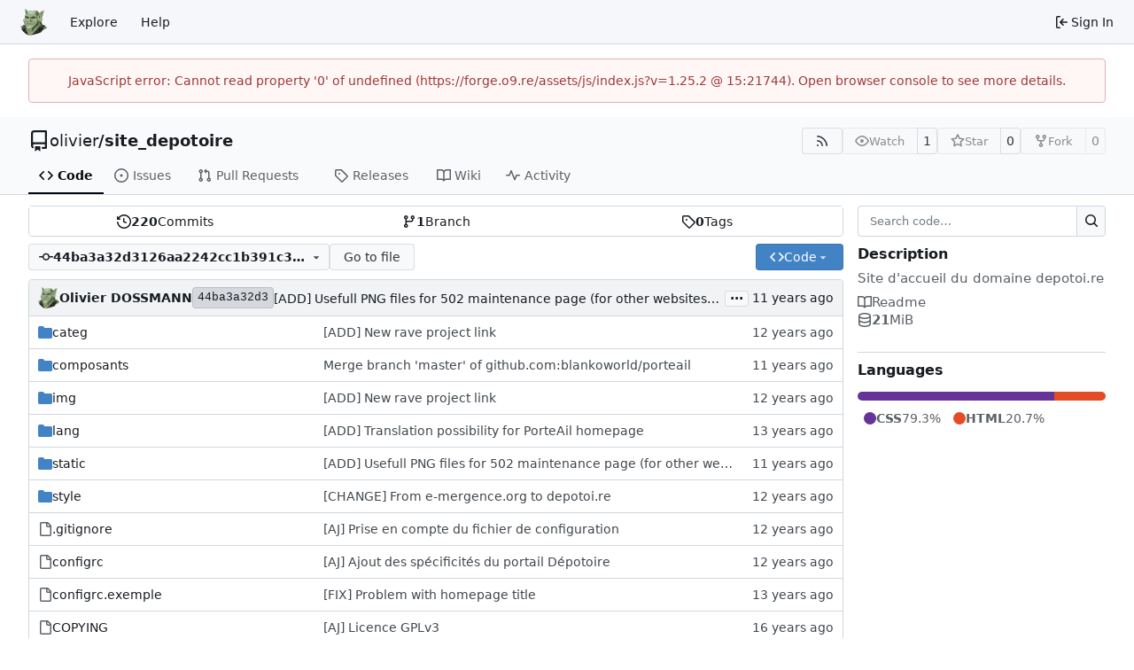

--- FILE ---
content_type: text/html; charset=utf-8
request_url: https://forge.o9.re/olivier/site_depotoire/src/commit/44ba3a32d3126aa2242cc1b391c3a21eccb81c91
body_size: 77509
content:
<!DOCTYPE html>
<html lang="en-US" data-theme="gitea-auto">
<head>
	<meta name="viewport" content="width=device-width, initial-scale=1">
	<title>olivier/site_depotoire: Site d&#39;accueil du domaine depotoi.re - site_depotoire - La forge de Papa Ogre</title>
	<link rel="manifest" href="[data-uri]">
	<meta name="author" content="olivier">
	<meta name="description" content="site_depotoire - Site d&#39;accueil du domaine depotoi.re">
	<meta name="keywords" content="forge,papa,ogre,versionnement,git,documentation,personnel,rapport,web">
	<meta name="referrer" content="no-referrer">


	<link rel="alternate" type="application/atom+xml" title="" href="/olivier/site_depotoire.atom">
	<link rel="alternate" type="application/rss+xml" title="" href="/olivier/site_depotoire.rss">

	<link rel="icon" href="/assets/img/favicon.svg" type="image/svg+xml">
	<link rel="alternate icon" href="/assets/img/favicon.png" type="image/png">
	
	
		<meta property="og:title" content="site_depotoire">
		<meta property="og:url" content="https://forge.o9.re/olivier/site_depotoire">
		
			<meta property="og:description" content="Site d&#39;accueil du domaine depotoi.re">
		
	
	<meta property="og:type" content="object">
	
		<meta property="og:image" content="https://forge.o9.re/avatars/5440abbe8f860c21fabcce84bdb0704c">
	

<meta property="og:site_name" content="La forge de Papa Ogre">

	<link rel="stylesheet" href="/assets/css/index.css?v=1.25.2">
<link rel="stylesheet" href="/assets/css/theme-gitea-auto.css?v=1.25.2">

	
<script>
	
	window.addEventListener('error', function(e) {window._globalHandlerErrors=window._globalHandlerErrors||[]; window._globalHandlerErrors.push(e);});
	window.addEventListener('unhandledrejection', function(e) {window._globalHandlerErrors=window._globalHandlerErrors||[]; window._globalHandlerErrors.push(e);});
	window.config = {
		appUrl: 'https:\/\/forge.o9.re\/',
		appSubUrl: '',
		assetVersionEncoded: encodeURIComponent('1.25.2'), 
		assetUrlPrefix: '\/assets',
		runModeIsProd:  true ,
		customEmojis: {"codeberg":":codeberg:","git":":git:","gitea":":gitea:","github":":github:","gitlab":":gitlab:","gogs":":gogs:"},
		csrfToken: 'Edwxybj9P7HYYrJllORAYrbP2lU6MTc2ODczNjYzMjE2ODQ1NTU1MQ',
		pageData: {},
		notificationSettings: {"EventSourceUpdateTime":10000,"MaxTimeout":60000,"MinTimeout":10000,"TimeoutStep":10000}, 
		enableTimeTracking:  true ,
		
		mermaidMaxSourceCharacters:  50000 ,
		
		i18n: {
			copy_success: "Copied!",
			copy_error: "Copy failed",
			error_occurred: "An error occurred",
			remove_label_str: "Remove item \"%s\"",
			modal_confirm: "Confirm",
			modal_cancel: "Cancel",
			more_items: "More items",
		},
	};
	
	window.config.pageData = window.config.pageData || {};
</script>
<script src="/assets/js/index.js?v=1.25.2" onerror="alert('Failed to load asset files from ' + this.src + '. Please make sure the asset files can be accessed.')"></script>

	
</head>
<body hx-headers='{"x-csrf-token": "Edwxybj9P7HYYrJllORAYrbP2lU6MTc2ODczNjYzMjE2ODQ1NTU1MQ"}' hx-swap="outerHTML" hx-ext="morph" hx-push-url="false">
	

	<div class="full height">
		<noscript>This website requires JavaScript.</noscript>

		

		
			<nav id="navbar" aria-label="Navigation Bar">
	<div class="navbar-left">
		
		<a class="item" id="navbar-logo" href="/" aria-label="Home">
			<img width="30" height="30" src="/assets/img/logo.svg" alt="Logo" aria-hidden="true">
		</a>

		
		<div class="ui secondary menu navbar-mobile-right only-mobile">
			

			<button class="item ui icon mini button tw-m-0" id="navbar-expand-toggle" aria-label="Navigation Menu"><svg viewBox="0 0 16 16" class="svg octicon-three-bars" aria-hidden="true" width="16" height="16"><path d="M1 2.75A.75.75 0 0 1 1.75 2h12.5a.75.75 0 0 1 0 1.5H1.75A.75.75 0 0 1 1 2.75m0 5A.75.75 0 0 1 1.75 7h12.5a.75.75 0 0 1 0 1.5H1.75A.75.75 0 0 1 1 7.75M1.75 12h12.5a.75.75 0 0 1 0 1.5H1.75a.75.75 0 0 1 0-1.5"/></svg></button>
		</div>

		
		
			<a class="item" href="/explore/repos">Explore</a>
		

		

		
			<a class="item" target="_blank" rel="noopener noreferrer" href="https://docs.gitea.com">Help</a>
		
	</div>

	
	<div class="navbar-right">
		
			
			<a class="item" rel="nofollow" href="/user/login?redirect_to=%2folivier%2fsite_depotoire%2fsrc%2fcommit%2f44ba3a32d3126aa2242cc1b391c3a21eccb81c91">
				<svg viewBox="0 0 16 16" class="svg octicon-sign-in" aria-hidden="true" width="16" height="16"><path d="M2 2.75C2 1.784 2.784 1 3.75 1h2.5a.75.75 0 0 1 0 1.5h-2.5a.25.25 0 0 0-.25.25v10.5c0 .138.112.25.25.25h2.5a.75.75 0 0 1 0 1.5h-2.5A1.75 1.75 0 0 1 2 13.25Zm6.56 4.5h5.69a.75.75 0 0 1 0 1.5H8.56l1.97 1.97a.749.749 0 0 1-.326 1.275.75.75 0 0 1-.734-.215L6.22 8.53a.75.75 0 0 1 0-1.06l3.25-3.25a.749.749 0 0 1 1.275.326.75.75 0 0 1-.215.734Z"/></svg>
				<span class="tw-ml-1">Sign In</span>
			</a>
		
	</div>

	
	
</nav>

		




<div role="main" aria-label="olivier/site_depotoire: Site d&#39;accueil du domaine depotoi.re" class="page-content repository file list ">
	<div class="secondary-nav">

	<div class="ui container">
		<div class="repo-header">
			<div class="flex-item tw-items-center">
				<div class="flex-item-leading">
					

	<svg viewBox="0 0 16 16" class="svg octicon-repo" aria-hidden="true" width="24" height="24"><path d="M2 2.5A2.5 2.5 0 0 1 4.5 0h8.75a.75.75 0 0 1 .75.75v12.5a.75.75 0 0 1-.75.75h-2.5a.75.75 0 0 1 0-1.5h1.75v-2h-8a1 1 0 0 0-.714 1.7.75.75 0 1 1-1.072 1.05A2.5 2.5 0 0 1 2 11.5Zm10.5-1h-8a1 1 0 0 0-1 1v6.708A2.5 2.5 0 0 1 4.5 9h8ZM5 12.25a.25.25 0 0 1 .25-.25h3.5a.25.25 0 0 1 .25.25v3.25a.25.25 0 0 1-.4.2l-1.45-1.087a.25.25 0 0 0-.3 0L5.4 15.7a.25.25 0 0 1-.4-.2Z"/></svg>


				</div>
				<div class="flex-item-main">
					<div class="flex-item-title tw-text-18">
						<a class="muted tw-font-normal" href="/olivier">olivier</a>/<a class="muted" href="/olivier/site_depotoire">site_depotoire</a>
					</div>
				</div>
				<div class="flex-item-trailing">
					
					
						
					
					
					
					
				</div>
			</div>
			
				<div class="flex-text-block tw-flex-wrap">
					
					
					
					<a class="ui compact small basic button" href="/olivier/site_depotoire.rss" data-tooltip-content="RSS Feed">
						<svg viewBox="0 0 16 16" class="svg octicon-rss" aria-hidden="true" width="16" height="16"><path d="M2.002 2.725a.75.75 0 0 1 .797-.699C8.79 2.42 13.58 7.21 13.974 13.201a.75.75 0 0 1-1.497.098 10.5 10.5 0 0 0-9.776-9.776.747.747 0 0 1-.7-.798ZM2.84 7.05h-.002a7 7 0 0 1 6.113 6.111.75.75 0 0 1-1.49.178 5.5 5.5 0 0 0-4.8-4.8.75.75 0 0 1 .179-1.489M2 13a1 1 0 1 1 2 0 1 1 0 0 1-2 0"/></svg>
					</a>
					
					<form class="flex-text-inline" hx-boost="true" hx-target="this" method="post" action="/olivier/site_depotoire/action/watch">
	<div class="ui labeled button" data-tooltip-content="Sign in to watch this repository.">
		
		
		<button type="submit" class="ui compact small basic button" disabled aria-label="Watch">
			<svg viewBox="0 0 16 16" class="svg octicon-eye" aria-hidden="true" width="16" height="16"><path d="M8 2c1.981 0 3.671.992 4.933 2.078 1.27 1.091 2.187 2.345 2.637 3.023a1.62 1.62 0 0 1 0 1.798c-.45.678-1.367 1.932-2.637 3.023C11.67 13.008 9.981 14 8 14s-3.671-.992-4.933-2.078C1.797 10.83.88 9.576.43 8.898a1.62 1.62 0 0 1 0-1.798c.45-.677 1.367-1.931 2.637-3.022C4.33 2.992 6.019 2 8 2M1.679 7.932a.12.12 0 0 0 0 .136c.411.622 1.241 1.75 2.366 2.717C5.176 11.758 6.527 12.5 8 12.5s2.825-.742 3.955-1.715c1.124-.967 1.954-2.096 2.366-2.717a.12.12 0 0 0 0-.136c-.412-.621-1.242-1.75-2.366-2.717C10.824 4.242 9.473 3.5 8 3.5s-2.825.742-3.955 1.715c-1.124.967-1.954 2.096-2.366 2.717M8 10a2 2 0 1 1-.001-3.999A2 2 0 0 1 8 10"/></svg>
			<span class="not-mobile" aria-hidden="true">Watch</span>
		</button>
		<a hx-boost="false" class="ui basic label" href="/olivier/site_depotoire/watchers">
			1
		</a>
	</div>
</form>

					
					<form class="flex-text-inline" hx-boost="true" hx-target="this" method="post" action="/olivier/site_depotoire/action/star">
	<div class="ui labeled button" data-tooltip-content="Sign in to star this repository.">
		
		
		<button type="submit" class="ui compact small basic button" disabled aria-label="Star">
			<svg viewBox="0 0 16 16" class="svg octicon-star" aria-hidden="true" width="16" height="16"><path d="M8 .25a.75.75 0 0 1 .673.418l1.882 3.815 4.21.612a.75.75 0 0 1 .416 1.279l-3.046 2.97.719 4.192a.751.751 0 0 1-1.088.791L8 12.347l-3.766 1.98a.75.75 0 0 1-1.088-.79l.72-4.194L.818 6.374a.75.75 0 0 1 .416-1.28l4.21-.611L7.327.668A.75.75 0 0 1 8 .25m0 2.445L6.615 5.5a.75.75 0 0 1-.564.41l-3.097.45 2.24 2.184a.75.75 0 0 1 .216.664l-.528 3.084 2.769-1.456a.75.75 0 0 1 .698 0l2.77 1.456-.53-3.084a.75.75 0 0 1 .216-.664l2.24-2.183-3.096-.45a.75.75 0 0 1-.564-.41z"/></svg>
			<span class="not-mobile" aria-hidden="true">Star</span>
		</button>
		<a hx-boost="false" class="ui basic label" href="/olivier/site_depotoire/stars">
			0
		</a>
	</div>
</form>

					
					
						<div class="ui labeled button
							
								disabled
							"
							
								data-tooltip-content="Sign in to fork this repository."
							
						>
							<a class="ui compact small basic button"
								
									
								
							>
								<svg viewBox="0 0 16 16" class="svg octicon-repo-forked" aria-hidden="true" width="16" height="16"><path d="M5 5.372v.878c0 .414.336.75.75.75h4.5a.75.75 0 0 0 .75-.75v-.878a2.25 2.25 0 1 1 1.5 0v.878a2.25 2.25 0 0 1-2.25 2.25h-1.5v2.128a2.251 2.251 0 1 1-1.5 0V8.5h-1.5A2.25 2.25 0 0 1 3.5 6.25v-.878a2.25 2.25 0 1 1 1.5 0M5 3.25a.75.75 0 1 0-1.5 0 .75.75 0 0 0 1.5 0m6.75.75a.75.75 0 1 0 0-1.5.75.75 0 0 0 0 1.5m-3 8.75a.75.75 0 1 0-1.5 0 .75.75 0 0 0 1.5 0"/></svg><span class="text not-mobile">Fork</span>
							</a>
							<a class="ui basic label" href="/olivier/site_depotoire/forks">
								0
							</a>
						</div>
						<div class="ui small modal" id="fork-repo-modal">
							<div class="header">
								You've already forked site_depotoire
							</div>
							<div class="content tw-text-left">
								<div class="ui list">
									
								</div>
								
							</div>
						</div>
					
				</div>
			
		</div>
		
		
		
	</div>

	<div class="ui container">
		<overflow-menu class="ui secondary pointing menu">
			
				<div class="overflow-menu-items">
					
					<a class="active item" href="/olivier/site_depotoire/src/commit/44ba3a32d3126aa2242cc1b391c3a21eccb81c91">
						<svg viewBox="0 0 16 16" class="svg octicon-code" aria-hidden="true" width="16" height="16"><path d="m11.28 3.22 4.25 4.25a.75.75 0 0 1 0 1.06l-4.25 4.25a.749.749 0 0 1-1.275-.326.75.75 0 0 1 .215-.734L13.94 8l-3.72-3.72a.749.749 0 0 1 .326-1.275.75.75 0 0 1 .734.215m-6.56 0a.75.75 0 0 1 1.042.018.75.75 0 0 1 .018 1.042L2.06 8l3.72 3.72a.749.749 0 0 1-.326 1.275.75.75 0 0 1-.734-.215L.47 8.53a.75.75 0 0 1 0-1.06Z"/></svg> Code
					</a>
					

					
						<a class="item" href="/olivier/site_depotoire/issues">
							<svg viewBox="0 0 16 16" class="svg octicon-issue-opened" aria-hidden="true" width="16" height="16"><path d="M8 9.5a1.5 1.5 0 1 0 0-3 1.5 1.5 0 0 0 0 3"/><path d="M8 0a8 8 0 1 1 0 16A8 8 0 0 1 8 0M1.5 8a6.5 6.5 0 1 0 13 0 6.5 6.5 0 0 0-13 0"/></svg> Issues
							
						</a>
					

					

					
						<a class="item" href="/olivier/site_depotoire/pulls">
							<svg viewBox="0 0 16 16" class="svg octicon-git-pull-request" aria-hidden="true" width="16" height="16"><path d="M1.5 3.25a2.25 2.25 0 1 1 3 2.122v5.256a2.251 2.251 0 1 1-1.5 0V5.372A2.25 2.25 0 0 1 1.5 3.25m5.677-.177L9.573.677A.25.25 0 0 1 10 .854V2.5h1A2.5 2.5 0 0 1 13.5 5v5.628a2.251 2.251 0 1 1-1.5 0V5a1 1 0 0 0-1-1h-1v1.646a.25.25 0 0 1-.427.177L7.177 3.427a.25.25 0 0 1 0-.354M3.75 2.5a.75.75 0 1 0 0 1.5.75.75 0 0 0 0-1.5m0 9.5a.75.75 0 1 0 0 1.5.75.75 0 0 0 0-1.5m8.25.75a.75.75 0 1 0 1.5 0 .75.75 0 0 0-1.5 0"/></svg> Pull Requests
							
						</a>
					

					

					

					
					

					
					<a class="item" href="/olivier/site_depotoire/releases">
						<svg viewBox="0 0 16 16" class="svg octicon-tag" aria-hidden="true" width="16" height="16"><path d="M1 7.775V2.75C1 1.784 1.784 1 2.75 1h5.025c.464 0 .91.184 1.238.513l6.25 6.25a1.75 1.75 0 0 1 0 2.474l-5.026 5.026a1.75 1.75 0 0 1-2.474 0l-6.25-6.25A1.75 1.75 0 0 1 1 7.775m1.5 0c0 .066.026.13.073.177l6.25 6.25a.25.25 0 0 0 .354 0l5.025-5.025a.25.25 0 0 0 0-.354l-6.25-6.25a.25.25 0 0 0-.177-.073H2.75a.25.25 0 0 0-.25.25ZM6 5a1 1 0 1 1 0 2 1 1 0 0 1 0-2"/></svg> Releases
						
					</a>
					

					
						<a class="item" href="/olivier/site_depotoire/wiki">
							<svg viewBox="0 0 16 16" class="svg octicon-book" aria-hidden="true" width="16" height="16"><path d="M0 1.75A.75.75 0 0 1 .75 1h4.253c1.227 0 2.317.59 3 1.501A3.74 3.74 0 0 1 11.006 1h4.245a.75.75 0 0 1 .75.75v10.5a.75.75 0 0 1-.75.75h-4.507a2.25 2.25 0 0 0-1.591.659l-.622.621a.75.75 0 0 1-1.06 0l-.622-.621A2.25 2.25 0 0 0 5.258 13H.75a.75.75 0 0 1-.75-.75Zm7.251 10.324.004-5.073-.002-2.253A2.25 2.25 0 0 0 5.003 2.5H1.5v9h3.757a3.75 3.75 0 0 1 1.994.574M8.755 4.75l-.004 7.322a3.75 3.75 0 0 1 1.992-.572H14.5v-9h-3.495a2.25 2.25 0 0 0-2.25 2.25"/></svg> Wiki
						</a>
					

					

					
						<a class="item" href="/olivier/site_depotoire/activity">
							<svg viewBox="0 0 16 16" class="svg octicon-pulse" aria-hidden="true" width="16" height="16"><path d="M6 2c.306 0 .582.187.696.471L10 10.731l1.304-3.26A.75.75 0 0 1 12 7h3.25a.75.75 0 0 1 0 1.5h-2.742l-1.812 4.528a.751.751 0 0 1-1.392 0L6 4.77 4.696 8.03A.75.75 0 0 1 4 8.5H.75a.75.75 0 0 1 0-1.5h2.742l1.812-4.529A.75.75 0 0 1 6 2"/></svg> Activity
						</a>
					

					

					
				</div>
			
		</overflow-menu>
	</div>
	<div class="ui tabs divider"></div>
</div>

	<div class="ui container ">
		

		

		




		<div class="repo-grid-filelist-sidebar">
			<div class="repo-home-filelist">
				

<div class="repo-view-content-data tw-hidden" data-document-title="olivier/site_depotoire: Site d&#39;accueil du domaine depotoi.re" data-document-title-common="site_depotoire - La forge de Papa Ogre"></div>

<div class="ui segments repository-summary tw-my-0">
	<div class="ui segment sub-menu repository-menu">
		
			<a class="item muted " href="/olivier/site_depotoire/commits/commit/44ba3a32d3126aa2242cc1b391c3a21eccb81c91">
				<svg viewBox="0 0 16 16" class="svg octicon-history" aria-hidden="true" width="16" height="16"><path d="m.427 1.927 1.215 1.215a8.002 8.002 0 1 1-1.6 5.685.75.75 0 1 1 1.493-.154 6.5 6.5 0 1 0 1.18-4.458l1.358 1.358A.25.25 0 0 1 3.896 6H.25A.25.25 0 0 1 0 5.75V2.104a.25.25 0 0 1 .427-.177M7.75 4a.75.75 0 0 1 .75.75v2.992l2.028.812a.75.75 0 0 1-.557 1.392l-2.5-1A.75.75 0 0 1 7 8.25v-3.5A.75.75 0 0 1 7.75 4"/></svg> <b>220</b> Commits
			</a>
			<a class="item muted " href="/olivier/site_depotoire/branches">
				<svg viewBox="0 0 16 16" class="svg octicon-git-branch" aria-hidden="true" width="16" height="16"><path d="M9.5 3.25a2.25 2.25 0 1 1 3 2.122V6A2.5 2.5 0 0 1 10 8.5H6a1 1 0 0 0-1 1v1.128a2.251 2.251 0 1 1-1.5 0V5.372a2.25 2.25 0 1 1 1.5 0v1.836A2.5 2.5 0 0 1 6 7h4a1 1 0 0 0 1-1v-.628A2.25 2.25 0 0 1 9.5 3.25m-6 0a.75.75 0 1 0 1.5 0 .75.75 0 0 0-1.5 0m8.25-.75a.75.75 0 1 0 0 1.5.75.75 0 0 0 0-1.5M4.25 12a.75.75 0 1 0 0 1.5.75.75 0 0 0 0-1.5"/></svg> <b>1</b> Branch
			</a>
			
				<a class="item muted " href="/olivier/site_depotoire/tags">
					<svg viewBox="0 0 16 16" class="svg octicon-tag" aria-hidden="true" width="16" height="16"><path d="M1 7.775V2.75C1 1.784 1.784 1 2.75 1h5.025c.464 0 .91.184 1.238.513l6.25 6.25a1.75 1.75 0 0 1 0 2.474l-5.026 5.026a1.75 1.75 0 0 1-2.474 0l-6.25-6.25A1.75 1.75 0 0 1 1 7.775m1.5 0c0 .066.026.13.073.177l6.25 6.25a.25.25 0 0 0 .354 0l5.025-5.025a.25.25 0 0 0 0-.354l-6.25-6.25a.25.25 0 0 0-.177-.073H2.75a.25.25 0 0 0-.25.25ZM6 5a1 1 0 1 1 0 2 1 1 0 0 1 0-2"/></svg> <b>0</b> Tags
				</a>
			
		
	</div>
</div>


<div class="repo-button-row">
	<div class="repo-button-row-left">
	

	
<div class=""
	data-global-init="initRepoBranchTagSelector"
	data-text-release-compare="Compare"
	data-text-branches="Branches"
	data-text-tags="Tags"
	data-text-filter-branch="Filter branch"
	data-text-filter-tag="Find tag"
	data-text-default-branch-label="default"
	data-text-create-tag="Create tag %s"
	data-text-create-branch="Create branch %s"
	data-text-create-ref-from="from &#34;%s&#34;"
	data-text-no-results="No results found."
	data-text-view-all-branches="View all branches"
	data-text-view-all-tags="View all tags"

	data-current-repo-default-branch="master"
	data-current-repo-link="/olivier/site_depotoire"
	data-current-tree-path=""
	data-current-ref-type="commit"
	data-current-ref-short-name="44ba3a32d3126aa2242cc1b391c3a21eccb81c91"

	data-ref-link-template="{RepoLink}/src/{RefType}/{RefShortName}/{TreePath}"
	data-ref-form-action-template=""
	data-dropdown-fixed-text=""
	data-show-tab-branches="true"
	data-show-tab-tags="true"
	data-allow-create-new-ref="false"
	data-show-view-all-refs-entry="true"

	data-enable-feed="true"
>
	
	<div class="ui dropdown custom branch-selector-dropdown ellipsis-text-items">
		<div class="ui compact button branch-dropdown-button">
			<span class="flex-text-block gt-ellipsis">
				
					
						<svg viewBox="0 0 16 16" class="svg octicon-git-commit" aria-hidden="true" width="16" height="16"><path d="M11.93 8.5a4.002 4.002 0 0 1-7.86 0H.75a.75.75 0 0 1 0-1.5h3.32a4.002 4.002 0 0 1 7.86 0h3.32a.75.75 0 0 1 0 1.5Zm-1.43-.75a2.5 2.5 0 1 0-5 0 2.5 2.5 0 0 0 5 0"/></svg>
					
					<strong class="tw-inline-block gt-ellipsis">44ba3a32d3126aa2242cc1b391c3a21eccb81c91</strong>
				
			</span>
			<svg viewBox="0 0 16 16" class="dropdown icon svg octicon-triangle-down" aria-hidden="true" width="14" height="14"><path d="m4.427 7.427 3.396 3.396a.25.25 0 0 0 .354 0l3.396-3.396A.25.25 0 0 0 11.396 7H4.604a.25.25 0 0 0-.177.427"/></svg>
		</div>
	</div>
</div>


	

	
	
		<a href="/olivier/site_depotoire/find/commit/44ba3a32d3126aa2242cc1b391c3a21eccb81c91" class="ui compact basic button">Go to file</a>
	

	

	

	
	</div>

	<div class="repo-button-row-right">
		
		
			<button class="ui compact primary button js-btn-clone-panel">
	<svg viewBox="0 0 16 16" class="svg octicon-code" aria-hidden="true" width="16" height="16"><path d="m11.28 3.22 4.25 4.25a.75.75 0 0 1 0 1.06l-4.25 4.25a.749.749 0 0 1-1.275-.326.75.75 0 0 1 .215-.734L13.94 8l-3.72-3.72a.749.749 0 0 1 .326-1.275.75.75 0 0 1 .734.215m-6.56 0a.75.75 0 0 1 1.042.018.75.75 0 0 1 .018 1.042L2.06 8l3.72 3.72a.749.749 0 0 1-.326 1.275.75.75 0 0 1-.734-.215L.47 8.53a.75.75 0 0 1 0-1.06Z"/></svg>
	<span>Code</span>
	<svg viewBox="0 0 16 16" class="dropdown icon svg octicon-triangle-down" aria-hidden="true" width="14" height="14"><path d="m4.427 7.427 3.396 3.396a.25.25 0 0 0 .354 0l3.396-3.396A.25.25 0 0 0 11.396 7H4.604a.25.25 0 0 0-.177.427"/></svg>
</button>
<div class="clone-panel-popup tippy-target">
	<div class="flex-text-block clone-panel-field"><svg viewBox="0 0 16 16" class="svg octicon-terminal" aria-hidden="true" width="16" height="16"><path d="M0 2.75C0 1.784.784 1 1.75 1h12.5c.966 0 1.75.784 1.75 1.75v10.5A1.75 1.75 0 0 1 14.25 15H1.75A1.75 1.75 0 0 1 0 13.25Zm1.75-.25a.25.25 0 0 0-.25.25v10.5c0 .138.112.25.25.25h12.5a.25.25 0 0 0 .25-.25V2.75a.25.25 0 0 0-.25-.25ZM7.25 8a.75.75 0 0 1-.22.53l-2.25 2.25a.749.749 0 0 1-1.275-.326.75.75 0 0 1 .215-.734L5.44 8 3.72 6.28a.749.749 0 0 1 .326-1.275.75.75 0 0 1 .734.215l2.25 2.25c.141.14.22.331.22.53m1.5 1.5h3a.75.75 0 0 1 0 1.5h-3a.75.75 0 0 1 0-1.5"/></svg> Clone</div>

	<div class="clone-panel-tab">
		
		
			<button class="item repo-clone-https" data-link="https://forge.o9.re/olivier/site_depotoire.git">HTTPS</button>
		
		
		<button class="item repo-clone-tea" data-link="tea clone olivier/site_depotoire">Tea CLI</button>
	</div>
	<div class="divider"></div>

	<div class="clone-panel-field">
		<div class="ui input tiny action">
			<input size="30" class="repo-clone-url js-clone-url" value="https://forge.o9.re/olivier/site_depotoire.git" readonly>
			<div class="ui small compact icon button" data-clipboard-target=".js-clone-url" data-tooltip-content="Copy URL">
				<svg viewBox="0 0 16 16" class="svg octicon-copy" aria-hidden="true" width="14" height="14"><path d="M0 6.75C0 5.784.784 5 1.75 5h1.5a.75.75 0 0 1 0 1.5h-1.5a.25.25 0 0 0-.25.25v7.5c0 .138.112.25.25.25h7.5a.25.25 0 0 0 .25-.25v-1.5a.75.75 0 0 1 1.5 0v1.5A1.75 1.75 0 0 1 9.25 16h-7.5A1.75 1.75 0 0 1 0 14.25Z"/><path d="M5 1.75C5 .784 5.784 0 6.75 0h7.5C15.216 0 16 .784 16 1.75v7.5A1.75 1.75 0 0 1 14.25 11h-7.5A1.75 1.75 0 0 1 5 9.25Zm1.75-.25a.25.25 0 0 0-.25.25v7.5c0 .138.112.25.25.25h7.5a.25.25 0 0 0 .25-.25v-7.5a.25.25 0 0 0-.25-.25Z"/></svg>
			</div>
		</div>
	</div>

	
		<div class="flex-items-block clone-panel-list">
			
			<a class="item muted js-clone-url-editor" data-href-template="vscode://vscode.git/clone?url={url}"><svg viewBox="-1 -1 34 34" class="svg gitea-vscode" aria-hidden="true" width="16" height="16"><path d="M30.9 3.4 24.3.3a2 2 0 0 0-2.3.4L9.4 12.2 3.9 8c-.5-.4-1.2-.4-1.7 0L.4 9.8c-.5.5-.5 1.4 0 2L5.2 16 .4 20.3c-.5.6-.5 1.5 0 2L2.2 24c.5.5 1.2.5 1.7 0l5.5-4L22 31.2a2 2 0 0 0 2.3.4l6.6-3.2a2 2 0 0 0 1.1-1.8V5.2a2 2 0 0 0-1.1-1.8M24 23.3 14.4 16 24 8.7z"/></svg>Open with VS Code</a>
			
			<a class="item muted js-clone-url-editor" data-href-template="vscodium://vscode.git/clone?url={url}"><svg xml:space="preserve" fill-rule="evenodd" stroke-linejoin="round" stroke-miterlimit="2" clip-rule="evenodd" viewBox="0 0 16 16" class="svg gitea-vscodium" aria-hidden="true" width="16" height="16"><path fill-rule="nonzero" d="m10.2.2.5-.3c.3 0 .5.2.7.4l.2.8-.2 1-.8 2.4c-.3 1-.4 2 0 2.9l.8-2c.2 0 .4.1.4.3l-.3 1L9.2 13l3.1-2.9c.3-.2.7-.5.8-1a2 2 0 0 0-.3-1c-.2-.5-.5-.9-.6-1.4l.1-.7c.1-.1.3-.2.5-.1.2 0 .3.2.4.4.3.5.4 1.2.5 1.8l.6-1.2c0-.2.2-.4.4-.6l.4-.2c.2 0 .4.3.4.4v.6l-.8 1.6-1.4 1.8 1-.4c.2 0 .6.2.7.5 0 .2 0 .4-.2.5-.3.2-.6.2-1 .2-1 0-2.2.6-2.9 1.4L9.6 15c-.4.4-.9 1-1.4.8-.8-.1-.8-1.3-1-1.8 0-.3-.2-.6-.4-.7-.3-.2-.5-.3-.8-.3-.6-.1-1.2 0-1.8-.2l-.8-.4-.4-.7c-.3-.6-.3-1.2-.5-1.8A4 4 0 0 0 1 8l-.4-.4v-.4c.2-.2.5-.2.7 0 .5.2.5.8 1 1.1V6.2s.3-.1.4 0l.2.5L3 9c.4-.4.6-1 .5-1.5L3.4 7l.3-.2c.2 0 .3.2.4.3v.7c0 .6-.3 1.1-.4 1.7-.2.4-.3 1-.1 1.4.1.5.5.9.9 1 .5.3 1.1.4 1.7.4-.4-.6-.7-1.2-.7-2 0-.7.4-1.3.6-2C6.3 7 5.7 5.8 4.8 5l-1.5-.7c-.4-.2-.7-.7-.7-1.2.3-.1.7 0 1 .1L5 4.5l.6.1c.2-.3 0-.6-.2-.8-.3-.5-1-.6-1.3-1a.9.9 0 0 1-.2-.8c0-.2.3-.4.5-.4.4 0 .7.3.9.5.8.8 1.2 1.8 1.4 3s0 2.5-.2 3.7c0 .3-.2.5-.1.8l.2.2c.2 0 .4 0 .5-.2.4-.3.8-.8.9-1.3l.1-1.2.1-.6.4-.2.3.3v.6c-.1.5-.2 1-.5 1.6a2 2 0 0 1-.6 1l-1 1c-.1.2-.2.6-.1.9 0 .2.2.4.4.5.4.2.8.2 1 0 .3-.1.5-.4.7-.6l.5-1.4.4-2.5C9.7 7 9.6 6 9 5.2c-.2-.4-.5-.7-1-1l-1-.8c-.2-.3-.4-.7-.3-1.2h.6c.4.1.7.4.9.8s.4.8.9 1l-1-2c-.1-.3-.3-.5-.2-.8 0-.2.2-.4.4-.4s.4.1.5.3l.2.5 1 3.1a4 4 0 0 0 .4-2.3L10 1V.2Z"/></svg>Open with VSCodium</a>
			
			<a class="item muted js-clone-url-editor" data-href-template="jetbrains://idea/checkout/git?idea.required.plugins.id=Git4Idea&amp;checkout.repo={url}"><svg xml:space="preserve" viewBox="0 0 70 70" class="svg gitea-jetbrains" aria-hidden="true" width="16" height="16"><linearGradient id="gitea-jetbrains__a" x1=".79" x2="33.317" y1="40.089" y2="40.089" gradientUnits="userSpaceOnUse"><stop offset=".258" style="stop-color:#f97a12"/><stop offset=".459" style="stop-color:#b07b58"/><stop offset=".724" style="stop-color:#577bae"/><stop offset=".91" style="stop-color:#1e7ce5"/><stop offset="1" style="stop-color:#087cfa"/></linearGradient><path d="M17.7 54.6.8 41.2l8.4-15.6L33.3 35z" style="fill:url(#gitea-jetbrains__a)"/><linearGradient id="gitea-jetbrains__b" x1="25.767" x2="79.424" y1="24.88" y2="54.57" gradientUnits="userSpaceOnUse"><stop offset="0" style="stop-color:#f97a12"/><stop offset=".072" style="stop-color:#cb7a3e"/><stop offset=".154" style="stop-color:#9e7b6a"/><stop offset=".242" style="stop-color:#757b91"/><stop offset=".334" style="stop-color:#537bb1"/><stop offset=".432" style="stop-color:#387ccc"/><stop offset=".538" style="stop-color:#237ce0"/><stop offset=".655" style="stop-color:#147cef"/><stop offset=".792" style="stop-color:#0b7cf7"/><stop offset="1" style="stop-color:#087cfa"/></linearGradient><path d="m70 18.7-1.3 40.5L41.8 70 25.6 59.6 49.3 35 38.9 12.3l9.3-11.2z" style="fill:url(#gitea-jetbrains__b)"/><linearGradient id="gitea-jetbrains__c" x1="63.228" x2="48.29" y1="42.915" y2="-1.719" gradientUnits="userSpaceOnUse"><stop offset="0" style="stop-color:#fe315d"/><stop offset=".078" style="stop-color:#cb417e"/><stop offset=".16" style="stop-color:#9e4e9b"/><stop offset=".247" style="stop-color:#755bb4"/><stop offset=".339" style="stop-color:#5365ca"/><stop offset=".436" style="stop-color:#386ddb"/><stop offset=".541" style="stop-color:#2374e9"/><stop offset=".658" style="stop-color:#1478f3"/><stop offset=".794" style="stop-color:#0b7bf8"/><stop offset="1" style="stop-color:#087cfa"/></linearGradient><path d="M70 18.7 48.7 43.9l-9.8-31.6 9.3-11.2z" style="fill:url(#gitea-jetbrains__c)"/><linearGradient id="gitea-jetbrains__d" x1="10.72" x2="55.524" y1="16.473" y2="90.58" gradientUnits="userSpaceOnUse"><stop offset="0" style="stop-color:#fe315d"/><stop offset=".04" style="stop-color:#f63462"/><stop offset=".104" style="stop-color:#df3a71"/><stop offset=".167" style="stop-color:#c24383"/><stop offset=".291" style="stop-color:#ad4a91"/><stop offset=".55" style="stop-color:#755bb4"/><stop offset=".917" style="stop-color:#1d76ed"/><stop offset="1" style="stop-color:#087cfa"/></linearGradient><path d="M33.7 58.1 5.6 68.3l4.5-15.8L16 33.1 0 27.7 10.1 0l22 2.7 21.6 24.7z" style="fill:url(#gitea-jetbrains__d)"/><path d="M13.7 13.5h43.2v43.2H13.7z" style="fill:#000"/><path d="M17.7 48.6h16.2v2.7H17.7zM29.4 22.4v-3.3h-9v3.3H23v11.3h-2.6V37h9v-3.3h-2.5V22.4zM38 37.3c-1.4 0-2.6-.3-3.5-.8s-1.7-1.2-2.3-1.9l2.5-2.8c.5.6 1 1 1.5 1.3s1.1.5 1.7.5c.7 0 1.3-.2 1.8-.7.4-.5.6-1.2.6-2.3V19.1h4v11.7c0 1.1-.1 2-.4 2.8s-.7 1.4-1.3 2c-.5.5-1.2 1-2 1.2-.8.3-1.6.5-2.6.5" style="fill:#fff"/></svg>Open with Intellij IDEA</a>
			
		</div>

		
		<div class="divider"></div>
		<div class="flex-items-block clone-panel-list">
				
				<a class="item muted archive-link" href="/olivier/site_depotoire/archive/44ba3a32d3126aa2242cc1b391c3a21eccb81c91.zip" rel="nofollow"><svg viewBox="0 0 16 16" class="svg octicon-file-zip" aria-hidden="true" width="16" height="16"><path d="M3.5 1.75v11.5c0 .09.048.173.126.217a.75.75 0 0 1-.752 1.298A1.75 1.75 0 0 1 2 13.25V1.75C2 .784 2.784 0 3.75 0h5.586c.464 0 .909.185 1.237.513l2.914 2.914c.329.328.513.773.513 1.237v8.586A1.75 1.75 0 0 1 12.25 15h-.5a.75.75 0 0 1 0-1.5h.5a.25.25 0 0 0 .25-.25V4.664a.25.25 0 0 0-.073-.177L9.513 1.573a.25.25 0 0 0-.177-.073H7.25a.75.75 0 0 1 0 1.5h-.5a.75.75 0 0 1 0-1.5h-3a.25.25 0 0 0-.25.25m3.75 8.75h.5c.966 0 1.75.784 1.75 1.75v3a.75.75 0 0 1-.75.75h-2.5a.75.75 0 0 1-.75-.75v-3c0-.966.784-1.75 1.75-1.75M6 5.25a.75.75 0 0 1 .75-.75h.5a.75.75 0 0 1 0 1.5h-.5A.75.75 0 0 1 6 5.25m.75 2.25h.5a.75.75 0 0 1 0 1.5h-.5a.75.75 0 0 1 0-1.5M8 6.75A.75.75 0 0 1 8.75 6h.5a.75.75 0 0 1 0 1.5h-.5A.75.75 0 0 1 8 6.75M8.75 3h.5a.75.75 0 0 1 0 1.5h-.5a.75.75 0 0 1 0-1.5M8 9.75A.75.75 0 0 1 8.75 9h.5a.75.75 0 0 1 0 1.5h-.5A.75.75 0 0 1 8 9.75m-1 2.5v2.25h1v-2.25a.25.25 0 0 0-.25-.25h-.5a.25.25 0 0 0-.25.25"/></svg> Download ZIP</a>
				<a class="item muted archive-link" href="/olivier/site_depotoire/archive/44ba3a32d3126aa2242cc1b391c3a21eccb81c91.tar.gz" rel="nofollow"><svg viewBox="0 0 16 16" class="svg octicon-file-zip" aria-hidden="true" width="16" height="16"><path d="M3.5 1.75v11.5c0 .09.048.173.126.217a.75.75 0 0 1-.752 1.298A1.75 1.75 0 0 1 2 13.25V1.75C2 .784 2.784 0 3.75 0h5.586c.464 0 .909.185 1.237.513l2.914 2.914c.329.328.513.773.513 1.237v8.586A1.75 1.75 0 0 1 12.25 15h-.5a.75.75 0 0 1 0-1.5h.5a.25.25 0 0 0 .25-.25V4.664a.25.25 0 0 0-.073-.177L9.513 1.573a.25.25 0 0 0-.177-.073H7.25a.75.75 0 0 1 0 1.5h-.5a.75.75 0 0 1 0-1.5h-3a.25.25 0 0 0-.25.25m3.75 8.75h.5c.966 0 1.75.784 1.75 1.75v3a.75.75 0 0 1-.75.75h-2.5a.75.75 0 0 1-.75-.75v-3c0-.966.784-1.75 1.75-1.75M6 5.25a.75.75 0 0 1 .75-.75h.5a.75.75 0 0 1 0 1.5h-.5A.75.75 0 0 1 6 5.25m.75 2.25h.5a.75.75 0 0 1 0 1.5h-.5a.75.75 0 0 1 0-1.5M8 6.75A.75.75 0 0 1 8.75 6h.5a.75.75 0 0 1 0 1.5h-.5A.75.75 0 0 1 8 6.75M8.75 3h.5a.75.75 0 0 1 0 1.5h-.5a.75.75 0 0 1 0-1.5M8 9.75A.75.75 0 0 1 8.75 9h.5a.75.75 0 0 1 0 1.5h-.5A.75.75 0 0 1 8 9.75m-1 2.5v2.25h1v-2.25a.25.25 0 0 0-.25-.25h-.5a.25.25 0 0 0-.25.25"/></svg> Download TAR.GZ</a>
				<a class="item muted archive-link" href="/olivier/site_depotoire/archive/44ba3a32d3126aa2242cc1b391c3a21eccb81c91.bundle" rel="nofollow"><svg viewBox="0 0 16 16" class="svg octicon-package" aria-hidden="true" width="16" height="16"><path d="m8.878.392 5.25 3.045c.54.314.872.89.872 1.514v6.098a1.75 1.75 0 0 1-.872 1.514l-5.25 3.045a1.75 1.75 0 0 1-1.756 0l-5.25-3.045A1.75 1.75 0 0 1 1 11.049V4.951c0-.624.332-1.201.872-1.514L7.122.392a1.75 1.75 0 0 1 1.756 0M7.875 1.69l-4.63 2.685L8 7.133l4.755-2.758-4.63-2.685a.25.25 0 0 0-.25 0M2.5 5.677v5.372c0 .09.047.171.125.216l4.625 2.683V8.432Zm6.25 8.271 4.625-2.683a.25.25 0 0 0 .125-.216V5.677L8.75 8.432Z"/></svg> Download BUNDLE</a>
		</div>
		
	
</div>

		
		
	</div>
</div>

	
		

	
	
<div id="repo-files-table" >
	<div class="repo-file-line repo-file-last-commit">
		<div class="latest-commit">

	
		
			<img loading="lazy" alt class="ui avatar tw-align-middle" src="/assets/img/avatar_default.png" title="Olivier DOSSMANN" width="24" height="24"/>
			<span class="author-wrapper" title="Olivier DOSSMANN"><strong>Olivier DOSSMANN</strong></span>
		
	

	<a href="/olivier/site_depotoire/commit/44ba3a32d3126aa2242cc1b391c3a21eccb81c91" class="ui label commit-id-short " rel="nofollow">44ba3a32d3</a>

	


	
	<span class="grey commit-summary" title="[ADD] Usefull PNG files for 502 maintenance page (for other websites on"><span class="message-wrapper"><a href="/olivier/site_depotoire/commit/44ba3a32d3126aa2242cc1b391c3a21eccb81c91" class="muted">[ADD] Usefull PNG files for 502 maintenance page (for other websites on</a></span>
		
			<button class="ui button ellipsis-button" aria-expanded="false" data-global-click="onRepoEllipsisButtonClick">...</button>
			<pre class="commit-body tw-hidden">depotoi.re)</pre>
		
	</span>

</div>

		<div><relative-time prefix="" tense="past" datetime="2015-09-10T12:25:52+02:00" data-tooltip-content data-tooltip-interactive="true">2015-09-10 12:25:52 +02:00</relative-time></div>
	</div>
	
	
	
		<div class="repo-file-item">
			
			
			
			<div class="repo-file-cell name muted-links ">
				<svg viewBox="0 0 16 16" class="svg octicon-file-directory-fill" aria-hidden="true" width="16" height="16"><path d="M1.75 1A1.75 1.75 0 0 0 0 2.75v10.5C0 14.216.784 15 1.75 15h12.5A1.75 1.75 0 0 0 16 13.25v-8.5A1.75 1.75 0 0 0 14.25 3H7.5a.25.25 0 0 1-.2-.1l-.9-1.2C6.07 1.26 5.55 1 5 1z"/></svg>
				
					
						
						<a class="entry-name" href="/olivier/site_depotoire/src/commit/44ba3a32d3126aa2242cc1b391c3a21eccb81c91/categ" title="categ">
							
							
							
								categ
							
						</a>
					
				
			</div>
			<div class="repo-file-cell message loading-icon-2px">
				
					
					<a href="/olivier/site_depotoire/commit/572662f98b9de18f2a9251a0d870ca31d25eec0a" class="muted">[ADD] New rave project link</a>
				
			</div>
			<div class="repo-file-cell age"><relative-time prefix="" tense="past" datetime="2014-12-03T17:15:57+01:00" data-tooltip-content data-tooltip-interactive="true">2014-12-03 17:15:57 +01:00</relative-time></div>
		</div>
	
		<div class="repo-file-item">
			
			
			
			<div class="repo-file-cell name muted-links ">
				<svg viewBox="0 0 16 16" class="svg octicon-file-directory-fill" aria-hidden="true" width="16" height="16"><path d="M1.75 1A1.75 1.75 0 0 0 0 2.75v10.5C0 14.216.784 15 1.75 15h12.5A1.75 1.75 0 0 0 16 13.25v-8.5A1.75 1.75 0 0 0 14.25 3H7.5a.25.25 0 0 1-.2-.1l-.9-1.2C6.07 1.26 5.55 1 5 1z"/></svg>
				
					
						
						<a class="entry-name" href="/olivier/site_depotoire/src/commit/44ba3a32d3126aa2242cc1b391c3a21eccb81c91/composants" title="composants">
							
							
							
								composants
							
						</a>
					
				
			</div>
			<div class="repo-file-cell message loading-icon-2px">
				
					
					<a href="/olivier/site_depotoire/commit/3068b5de8c41d86e77568bbc76834e52ee3761aa" class="muted">Merge branch &#39;master&#39; of github.com:blankoworld/porteail</a>
				
			</div>
			<div class="repo-file-cell age"><relative-time prefix="" tense="past" datetime="2015-09-10T12:22:38+02:00" data-tooltip-content data-tooltip-interactive="true">2015-09-10 12:22:38 +02:00</relative-time></div>
		</div>
	
		<div class="repo-file-item">
			
			
			
			<div class="repo-file-cell name muted-links ">
				<svg viewBox="0 0 16 16" class="svg octicon-file-directory-fill" aria-hidden="true" width="16" height="16"><path d="M1.75 1A1.75 1.75 0 0 0 0 2.75v10.5C0 14.216.784 15 1.75 15h12.5A1.75 1.75 0 0 0 16 13.25v-8.5A1.75 1.75 0 0 0 14.25 3H7.5a.25.25 0 0 1-.2-.1l-.9-1.2C6.07 1.26 5.55 1 5 1z"/></svg>
				
					
						
						<a class="entry-name" href="/olivier/site_depotoire/src/commit/44ba3a32d3126aa2242cc1b391c3a21eccb81c91/img" title="img">
							
							
							
								img
							
						</a>
					
				
			</div>
			<div class="repo-file-cell message loading-icon-2px">
				
					
					<a href="/olivier/site_depotoire/commit/572662f98b9de18f2a9251a0d870ca31d25eec0a" class="muted">[ADD] New rave project link</a>
				
			</div>
			<div class="repo-file-cell age"><relative-time prefix="" tense="past" datetime="2014-12-03T17:15:57+01:00" data-tooltip-content data-tooltip-interactive="true">2014-12-03 17:15:57 +01:00</relative-time></div>
		</div>
	
		<div class="repo-file-item">
			
			
			
			<div class="repo-file-cell name muted-links ">
				<svg viewBox="0 0 16 16" class="svg octicon-file-directory-fill" aria-hidden="true" width="16" height="16"><path d="M1.75 1A1.75 1.75 0 0 0 0 2.75v10.5C0 14.216.784 15 1.75 15h12.5A1.75 1.75 0 0 0 16 13.25v-8.5A1.75 1.75 0 0 0 14.25 3H7.5a.25.25 0 0 1-.2-.1l-.9-1.2C6.07 1.26 5.55 1 5 1z"/></svg>
				
					
						
						<a class="entry-name" href="/olivier/site_depotoire/src/commit/44ba3a32d3126aa2242cc1b391c3a21eccb81c91/lang" title="lang">
							
							
							
								lang
							
						</a>
					
				
			</div>
			<div class="repo-file-cell message loading-icon-2px">
				
					
					<a href="/olivier/site_depotoire/commit/84a95fb658ca6cf5a2a7ded9e4054e4b1f245179" class="muted">[ADD] Translation possibility for PorteAil homepage</a>
				
			</div>
			<div class="repo-file-cell age"><relative-time prefix="" tense="past" datetime="2013-06-05T16:37:20+02:00" data-tooltip-content data-tooltip-interactive="true">2013-06-05 16:37:20 +02:00</relative-time></div>
		</div>
	
		<div class="repo-file-item">
			
			
			
			<div class="repo-file-cell name muted-links ">
				<svg viewBox="0 0 16 16" class="svg octicon-file-directory-fill" aria-hidden="true" width="16" height="16"><path d="M1.75 1A1.75 1.75 0 0 0 0 2.75v10.5C0 14.216.784 15 1.75 15h12.5A1.75 1.75 0 0 0 16 13.25v-8.5A1.75 1.75 0 0 0 14.25 3H7.5a.25.25 0 0 1-.2-.1l-.9-1.2C6.07 1.26 5.55 1 5 1z"/></svg>
				
					
						
						<a class="entry-name" href="/olivier/site_depotoire/src/commit/44ba3a32d3126aa2242cc1b391c3a21eccb81c91/static" title="static">
							
							
							
								static
							
						</a>
					
				
			</div>
			<div class="repo-file-cell message loading-icon-2px">
				
					
					<a href="/olivier/site_depotoire/commit/44ba3a32d3126aa2242cc1b391c3a21eccb81c91" class="muted">[ADD] Usefull PNG files for 502 maintenance page (for other websites on</a>
				
			</div>
			<div class="repo-file-cell age"><relative-time prefix="" tense="past" datetime="2015-09-10T12:25:52+02:00" data-tooltip-content data-tooltip-interactive="true">2015-09-10 12:25:52 +02:00</relative-time></div>
		</div>
	
		<div class="repo-file-item">
			
			
			
			<div class="repo-file-cell name muted-links ">
				<svg viewBox="0 0 16 16" class="svg octicon-file-directory-fill" aria-hidden="true" width="16" height="16"><path d="M1.75 1A1.75 1.75 0 0 0 0 2.75v10.5C0 14.216.784 15 1.75 15h12.5A1.75 1.75 0 0 0 16 13.25v-8.5A1.75 1.75 0 0 0 14.25 3H7.5a.25.25 0 0 1-.2-.1l-.9-1.2C6.07 1.26 5.55 1 5 1z"/></svg>
				
					
						
						<a class="entry-name" href="/olivier/site_depotoire/src/commit/44ba3a32d3126aa2242cc1b391c3a21eccb81c91/style" title="style">
							
							
							
								style
							
						</a>
					
				
			</div>
			<div class="repo-file-cell message loading-icon-2px">
				
					
					<a href="/olivier/site_depotoire/commit/b645b62d2d52f9110ababc09638f72baf8b662a1" class="muted">[CHANGE] From e-mergence.org to depotoi.re</a>
				
			</div>
			<div class="repo-file-cell age"><relative-time prefix="" tense="past" datetime="2014-04-01T21:14:44+02:00" data-tooltip-content data-tooltip-interactive="true">2014-04-01 21:14:44 +02:00</relative-time></div>
		</div>
	
		<div class="repo-file-item">
			
			
			
			<div class="repo-file-cell name muted-links ">
				<svg viewBox="0 0 16 16" class="svg octicon-file" aria-hidden="true" width="16" height="16"><path d="M2 1.75C2 .784 2.784 0 3.75 0h6.586c.464 0 .909.184 1.237.513l2.914 2.914c.329.328.513.773.513 1.237v9.586A1.75 1.75 0 0 1 13.25 16h-9.5A1.75 1.75 0 0 1 2 14.25Zm1.75-.25a.25.25 0 0 0-.25.25v12.5c0 .138.112.25.25.25h9.5a.25.25 0 0 0 .25-.25V6h-2.75A1.75 1.75 0 0 1 9 4.25V1.5Zm6.75.062V4.25c0 .138.112.25.25.25h2.688l-.011-.013-2.914-2.914z"/></svg>
				
					
						<a class="entry-name" href="/olivier/site_depotoire/src/commit/44ba3a32d3126aa2242cc1b391c3a21eccb81c91/.gitignore" title=".gitignore">.gitignore</a>
						
					
				
			</div>
			<div class="repo-file-cell message loading-icon-2px">
				
					
					<a href="/olivier/site_depotoire/commit/9a079c218c85dd77a379fa58d05f3b3ee09f116e" class="muted">[AJ] Prise en compte du fichier de configuration</a>
				
			</div>
			<div class="repo-file-cell age"><relative-time prefix="" tense="past" datetime="2014-04-23T12:19:56+02:00" data-tooltip-content data-tooltip-interactive="true">2014-04-23 12:19:56 +02:00</relative-time></div>
		</div>
	
		<div class="repo-file-item">
			
			
			
			<div class="repo-file-cell name muted-links ">
				<svg viewBox="0 0 16 16" class="svg octicon-file" aria-hidden="true" width="16" height="16"><path d="M2 1.75C2 .784 2.784 0 3.75 0h6.586c.464 0 .909.184 1.237.513l2.914 2.914c.329.328.513.773.513 1.237v9.586A1.75 1.75 0 0 1 13.25 16h-9.5A1.75 1.75 0 0 1 2 14.25Zm1.75-.25a.25.25 0 0 0-.25.25v12.5c0 .138.112.25.25.25h9.5a.25.25 0 0 0 .25-.25V6h-2.75A1.75 1.75 0 0 1 9 4.25V1.5Zm6.75.062V4.25c0 .138.112.25.25.25h2.688l-.011-.013-2.914-2.914z"/></svg>
				
					
						<a class="entry-name" href="/olivier/site_depotoire/src/commit/44ba3a32d3126aa2242cc1b391c3a21eccb81c91/configrc" title="configrc">configrc</a>
						
					
				
			</div>
			<div class="repo-file-cell message loading-icon-2px">
				
					
					<a href="/olivier/site_depotoire/commit/80d18066caf363e2697bbf2208bdd0c8e7b6341a" class="muted">[AJ] Ajout des spécificités du portail Dépotoire</a>
				
			</div>
			<div class="repo-file-cell age"><relative-time prefix="" tense="past" datetime="2014-04-23T12:20:50+02:00" data-tooltip-content data-tooltip-interactive="true">2014-04-23 12:20:50 +02:00</relative-time></div>
		</div>
	
		<div class="repo-file-item">
			
			
			
			<div class="repo-file-cell name muted-links ">
				<svg viewBox="0 0 16 16" class="svg octicon-file" aria-hidden="true" width="16" height="16"><path d="M2 1.75C2 .784 2.784 0 3.75 0h6.586c.464 0 .909.184 1.237.513l2.914 2.914c.329.328.513.773.513 1.237v9.586A1.75 1.75 0 0 1 13.25 16h-9.5A1.75 1.75 0 0 1 2 14.25Zm1.75-.25a.25.25 0 0 0-.25.25v12.5c0 .138.112.25.25.25h9.5a.25.25 0 0 0 .25-.25V6h-2.75A1.75 1.75 0 0 1 9 4.25V1.5Zm6.75.062V4.25c0 .138.112.25.25.25h2.688l-.011-.013-2.914-2.914z"/></svg>
				
					
						<a class="entry-name" href="/olivier/site_depotoire/src/commit/44ba3a32d3126aa2242cc1b391c3a21eccb81c91/configrc.exemple" title="configrc.exemple">configrc.exemple</a>
						
					
				
			</div>
			<div class="repo-file-cell message loading-icon-2px">
				
					
					<a href="/olivier/site_depotoire/commit/a39aa7b1c4428dee92272aeb7c2c376763f2b6bb" class="muted">[FIX] Problem with homepage title</a>
				
			</div>
			<div class="repo-file-cell age"><relative-time prefix="" tense="past" datetime="2013-06-05T17:04:49+02:00" data-tooltip-content data-tooltip-interactive="true">2013-06-05 17:04:49 +02:00</relative-time></div>
		</div>
	
		<div class="repo-file-item">
			
			
			
			<div class="repo-file-cell name muted-links ">
				<svg viewBox="0 0 16 16" class="svg octicon-file" aria-hidden="true" width="16" height="16"><path d="M2 1.75C2 .784 2.784 0 3.75 0h6.586c.464 0 .909.184 1.237.513l2.914 2.914c.329.328.513.773.513 1.237v9.586A1.75 1.75 0 0 1 13.25 16h-9.5A1.75 1.75 0 0 1 2 14.25Zm1.75-.25a.25.25 0 0 0-.25.25v12.5c0 .138.112.25.25.25h9.5a.25.25 0 0 0 .25-.25V6h-2.75A1.75 1.75 0 0 1 9 4.25V1.5Zm6.75.062V4.25c0 .138.112.25.25.25h2.688l-.011-.013-2.914-2.914z"/></svg>
				
					
						<a class="entry-name" href="/olivier/site_depotoire/src/commit/44ba3a32d3126aa2242cc1b391c3a21eccb81c91/COPYING" title="COPYING">COPYING</a>
						
					
				
			</div>
			<div class="repo-file-cell message loading-icon-2px">
				
					
					<a href="/olivier/site_depotoire/commit/1e6e731868bee1359189e0f014573914a5a9a2e9" class="muted">[AJ] Licence GPLv3</a>
				
			</div>
			<div class="repo-file-cell age"><relative-time prefix="" tense="past" datetime="2011-03-05T11:26:46+01:00" data-tooltip-content data-tooltip-interactive="true">2011-03-05 11:26:46 +01:00</relative-time></div>
		</div>
	
		<div class="repo-file-item">
			
			
			
			<div class="repo-file-cell name muted-links ">
				<svg viewBox="0 0 16 16" class="svg octicon-file" aria-hidden="true" width="16" height="16"><path d="M2 1.75C2 .784 2.784 0 3.75 0h6.586c.464 0 .909.184 1.237.513l2.914 2.914c.329.328.513.773.513 1.237v9.586A1.75 1.75 0 0 1 13.25 16h-9.5A1.75 1.75 0 0 1 2 14.25Zm1.75-.25a.25.25 0 0 0-.25.25v12.5c0 .138.112.25.25.25h9.5a.25.25 0 0 0 .25-.25V6h-2.75A1.75 1.75 0 0 1 9 4.25V1.5Zm6.75.062V4.25c0 .138.112.25.25.25h2.688l-.011-.013-2.914-2.914z"/></svg>
				
					
						<a class="entry-name" href="/olivier/site_depotoire/src/commit/44ba3a32d3126aa2242cc1b391c3a21eccb81c91/create_homepage.lua" title="create_homepage.lua">create_homepage.lua</a>
						
					
				
			</div>
			<div class="repo-file-cell message loading-icon-2px">
				
					
					<a href="/olivier/site_depotoire/commit/7285b4cf22472676134eb1a27bc551f610f988a9" class="muted">[FIX] Categorie files order in homepage result</a>
				
			</div>
			<div class="repo-file-cell age"><relative-time prefix="" tense="past" datetime="2013-08-22T15:30:41+02:00" data-tooltip-content data-tooltip-interactive="true">2013-08-22 15:30:41 +02:00</relative-time></div>
		</div>
	
		<div class="repo-file-item">
			
			
			
			<div class="repo-file-cell name muted-links ">
				<svg viewBox="0 0 16 16" class="svg octicon-file" aria-hidden="true" width="16" height="16"><path d="M2 1.75C2 .784 2.784 0 3.75 0h6.586c.464 0 .909.184 1.237.513l2.914 2.914c.329.328.513.773.513 1.237v9.586A1.75 1.75 0 0 1 13.25 16h-9.5A1.75 1.75 0 0 1 2 14.25Zm1.75-.25a.25.25 0 0 0-.25.25v12.5c0 .138.112.25.25.25h9.5a.25.25 0 0 0 .25-.25V6h-2.75A1.75 1.75 0 0 1 9 4.25V1.5Zm6.75.062V4.25c0 .138.112.25.25.25h2.688l-.011-.013-2.914-2.914z"/></svg>
				
					
						<a class="entry-name" href="/olivier/site_depotoire/src/commit/44ba3a32d3126aa2242cc1b391c3a21eccb81c91/GNUmakefile" title="GNUmakefile">GNUmakefile</a>
						
					
				
			</div>
			<div class="repo-file-cell message loading-icon-2px">
				
					
					<a href="/olivier/site_depotoire/commit/83d2a73574c552ef99a595ab086e25b4543e581e" class="muted">[ADD] New trunk version</a>
				
			</div>
			<div class="repo-file-cell age"><relative-time prefix="" tense="past" datetime="2014-04-08T12:33:22+02:00" data-tooltip-content data-tooltip-interactive="true">2014-04-08 12:33:22 +02:00</relative-time></div>
		</div>
	
		<div class="repo-file-item">
			
			
			
			<div class="repo-file-cell name muted-links ">
				<svg viewBox="0 0 16 16" class="svg octicon-file" aria-hidden="true" width="16" height="16"><path d="M2 1.75C2 .784 2.784 0 3.75 0h6.586c.464 0 .909.184 1.237.513l2.914 2.914c.329.328.513.773.513 1.237v9.586A1.75 1.75 0 0 1 13.25 16h-9.5A1.75 1.75 0 0 1 2 14.25Zm1.75-.25a.25.25 0 0 0-.25.25v12.5c0 .138.112.25.25.25h9.5a.25.25 0 0 0 .25-.25V6h-2.75A1.75 1.75 0 0 1 9 4.25V1.5Zm6.75.062V4.25c0 .138.112.25.25.25h2.688l-.011-.013-2.914-2.914z"/></svg>
				
					
						<a class="entry-name" href="/olivier/site_depotoire/src/commit/44ba3a32d3126aa2242cc1b391c3a21eccb81c91/install.sh" title="install.sh">install.sh</a>
						
					
				
			</div>
			<div class="repo-file-cell message loading-icon-2px">
				
					
					<a href="/olivier/site_depotoire/commit/1dca9ee18da55d0fdf710df18527376056b24a60" class="muted">[IMP] make install command improvements in order the user to give</a>
				
			</div>
			<div class="repo-file-cell age"><relative-time prefix="" tense="past" datetime="2013-05-15T18:14:09+02:00" data-tooltip-content data-tooltip-interactive="true">2013-05-15 18:14:09 +02:00</relative-time></div>
		</div>
	
		<div class="repo-file-item">
			
			
			
			<div class="repo-file-cell name muted-links ">
				<svg viewBox="0 0 16 16" class="svg octicon-file" aria-hidden="true" width="16" height="16"><path d="M2 1.75C2 .784 2.784 0 3.75 0h6.586c.464 0 .909.184 1.237.513l2.914 2.914c.329.328.513.773.513 1.237v9.586A1.75 1.75 0 0 1 13.25 16h-9.5A1.75 1.75 0 0 1 2 14.25Zm1.75-.25a.25.25 0 0 0-.25.25v12.5c0 .138.112.25.25.25h9.5a.25.25 0 0 0 .25-.25V6h-2.75A1.75 1.75 0 0 1 9 4.25V1.5Zm6.75.062V4.25c0 .138.112.25.25.25h2.688l-.011-.013-2.914-2.914z"/></svg>
				
					
						<a class="entry-name" href="/olivier/site_depotoire/src/commit/44ba3a32d3126aa2242cc1b391c3a21eccb81c91/paconfigrc" title="paconfigrc">paconfigrc</a>
						
					
				
			</div>
			<div class="repo-file-cell message loading-icon-2px">
				
					
					<a href="/olivier/site_depotoire/commit/a39aa7b1c4428dee92272aeb7c2c376763f2b6bb" class="muted">[FIX] Problem with homepage title</a>
				
			</div>
			<div class="repo-file-cell age"><relative-time prefix="" tense="past" datetime="2013-06-05T17:04:49+02:00" data-tooltip-content data-tooltip-interactive="true">2013-06-05 17:04:49 +02:00</relative-time></div>
		</div>
	
		<div class="repo-file-item">
			
			
			
			<div class="repo-file-cell name muted-links ">
				<svg viewBox="0 0 16 16" class="svg octicon-file" aria-hidden="true" width="16" height="16"><path d="M2 1.75C2 .784 2.784 0 3.75 0h6.586c.464 0 .909.184 1.237.513l2.914 2.914c.329.328.513.773.513 1.237v9.586A1.75 1.75 0 0 1 13.25 16h-9.5A1.75 1.75 0 0 1 2 14.25Zm1.75-.25a.25.25 0 0 0-.25.25v12.5c0 .138.112.25.25.25h9.5a.25.25 0 0 0 .25-.25V6h-2.75A1.75 1.75 0 0 1 9 4.25V1.5Zm6.75.062V4.25c0 .138.112.25.25.25h2.688l-.011-.013-2.914-2.914z"/></svg>
				
					
						<a class="entry-name" href="/olivier/site_depotoire/src/commit/44ba3a32d3126aa2242cc1b391c3a21eccb81c91/README.md" title="README.md">README.md</a>
						
					
				
			</div>
			<div class="repo-file-cell message loading-icon-2px">
				
					
					<a href="/olivier/site_depotoire/commit/b645b62d2d52f9110ababc09638f72baf8b662a1" class="muted">[CHANGE] From e-mergence.org to depotoi.re</a>
				
			</div>
			<div class="repo-file-cell age"><relative-time prefix="" tense="past" datetime="2014-04-01T21:14:44+02:00" data-tooltip-content data-tooltip-interactive="true">2014-04-01 21:14:44 +02:00</relative-time></div>
		</div>
	
		<div class="repo-file-item">
			
			
			
			<div class="repo-file-cell name muted-links ">
				<svg viewBox="0 0 16 16" class="svg octicon-file" aria-hidden="true" width="16" height="16"><path d="M2 1.75C2 .784 2.784 0 3.75 0h6.586c.464 0 .909.184 1.237.513l2.914 2.914c.329.328.513.773.513 1.237v9.586A1.75 1.75 0 0 1 13.25 16h-9.5A1.75 1.75 0 0 1 2 14.25Zm1.75-.25a.25.25 0 0 0-.25.25v12.5c0 .138.112.25.25.25h9.5a.25.25 0 0 0 .25-.25V6h-2.75A1.75 1.75 0 0 1 9 4.25V1.5Zm6.75.062V4.25c0 .138.112.25.25.25h2.688l-.011-.013-2.914-2.914z"/></svg>
				
					
						<a class="entry-name" href="/olivier/site_depotoire/src/commit/44ba3a32d3126aa2242cc1b391c3a21eccb81c91/TACHES" title="TACHES">TACHES</a>
						
					
				
			</div>
			<div class="repo-file-cell message loading-icon-2px">
				
					
					<a href="/olivier/site_depotoire/commit/dcafe5c5b6539fbe2cab029dff97de68afefb006" class="muted">[UP] Todo list</a>
				
			</div>
			<div class="repo-file-cell age"><relative-time prefix="" tense="past" datetime="2014-06-04T15:17:47+02:00" data-tooltip-content data-tooltip-interactive="true">2014-06-04 15:17:47 +02:00</relative-time></div>
		</div>
	
</div>

	
		<div id="readme" class="tab-size-4 non-diff-file-content"
	data-global-init="initRepoFileView" data-raw-file-link="">

	

	<h4 class="file-header ui top attached header tw-flex tw-items-center tw-justify-between tw-flex-wrap">
		<div class="file-header-left tw-flex tw-items-center tw-py-2 tw-pr-4">
			
				<svg viewBox="0 0 16 16" class="tw-mr-2 svg octicon-book" aria-hidden="true" width="16" height="16"><path d="M0 1.75A.75.75 0 0 1 .75 1h4.253c1.227 0 2.317.59 3 1.501A3.74 3.74 0 0 1 11.006 1h4.245a.75.75 0 0 1 .75.75v10.5a.75.75 0 0 1-.75.75h-4.507a2.25 2.25 0 0 0-1.591.659l-.622.621a.75.75 0 0 1-1.06 0l-.622-.621A2.25 2.25 0 0 0 5.258 13H.75a.75.75 0 0 1-.75-.75Zm7.251 10.324.004-5.073-.002-2.253A2.25 2.25 0 0 0 5.003 2.5H1.5v9h3.757a3.75 3.75 0 0 1 1.994.574M8.755 4.75l-.004 7.322a3.75 3.75 0 0 1 1.992-.572H14.5v-9h-3.495a2.25 2.25 0 0 0-2.25 2.25"/></svg>
				<strong><a class="muted" href="#readme">README.md</a></strong>
			
		</div>
		<div class="file-header-right file-actions flex-text-block tw-flex-wrap">
			
			<div class="ui compact icon buttons file-view-toggle-buttons tw-hidden">
				
				<a href="?display=rendered" class="ui mini basic button file-view-toggle-rendered active" data-tooltip-content="View Rendered"><svg viewBox="0 0 16 16" class="svg octicon-file" aria-hidden="true" width="15" height="15"><path d="M2 1.75C2 .784 2.784 0 3.75 0h6.586c.464 0 .909.184 1.237.513l2.914 2.914c.329.328.513.773.513 1.237v9.586A1.75 1.75 0 0 1 13.25 16h-9.5A1.75 1.75 0 0 1 2 14.25Zm1.75-.25a.25.25 0 0 0-.25.25v12.5c0 .138.112.25.25.25h9.5a.25.25 0 0 0 .25-.25V6h-2.75A1.75 1.75 0 0 1 9 4.25V1.5Zm6.75.062V4.25c0 .138.112.25.25.25h2.688l-.011-.013-2.914-2.914z"/></svg></a>
			</div>
			
				<button class="ui mini basic button unescape-button tw-mr-1 tw-hidden">Unescape</button>
				<button class="ui mini basic button escape-button tw-mr-1">Escape</button>
			
			
				<a class="btn-octicon" data-tooltip-content="Edit File" href="/olivier/site_depotoire/_edit//README.md"><svg viewBox="0 0 16 16" class="svg octicon-pencil" aria-hidden="true" width="16" height="16"><path d="M11.013 1.427a1.75 1.75 0 0 1 2.474 0l1.086 1.086a1.75 1.75 0 0 1 0 2.474l-8.61 8.61c-.21.21-.47.364-.756.445l-3.251.93a.75.75 0 0 1-.927-.928l.929-3.25c.081-.286.235-.547.445-.758l8.61-8.61Zm.176 4.823L9.75 4.81l-6.286 6.287a.25.25 0 0 0-.064.108l-.558 1.953 1.953-.558a.25.25 0 0 0 .108-.064Zm1.238-3.763a.25.25 0 0 0-.354 0L10.811 3.75l1.439 1.44 1.263-1.263a.25.25 0 0 0 0-.354Z"/></svg></a>
			
		</div>
	</h4>

	<div class="ui bottom attached table unstackable segment">
		
		<div class="file-view markup markdown">
			
				<h1 id="user-content-programme-porteail" dir="auto">Programme PorteAil</h1>
<h2 id="user-content-à-propos" dir="auto">À propos</h2>
<p dir="auto">PorteAil est un portail web statique dont le but principal est, comme son nom
l&#39;indique, de partager un ensemble de liens divers ou partagé par un seul et
même projet.</p>
<p dir="auto">Cf. <a href="http://fr.wikipedia.org/wiki/Portail_%28web%29" rel="nofollow">L&#39;article sur les portails sur l&#39;encyclopédie Wikipédia</a> pour de plus amples
informations.</p>
<p dir="auto">PorteAil est un jeu de mot entre <em>Porte</em>, <em>portail</em> et <em>Ail</em>.</p>
<h3 id="user-content-site-web--exemple" dir="auto">Site Web / Exemple</h3>
<p dir="auto">La page officielle du projet, mais également page d&#39;exemple est disponible à
l&#39;adresse suivante :
<a href="http://porteail.depotoi.re/" title="Se rendre sur le site officiel du projet PorteAil" rel="nofollow">http://porteail.depotoi.re/</a></p>
<h3 id="user-content-contact" dir="auto">Contact</h3>
<p dir="auto">Cf. Chapitre Contact / Bugs&#34; en bas de page.</p>
<h3 id="user-content-licence" dir="auto">Licence</h3>
<p dir="auto">Le programme PorteAil est sous <strong>licence GPLv3</strong>.
Vous êtes libre de diffuser le programme, de le modifier et de le
redistribuer sous la même licence en précisant le nom de l&#39;auteur.</p>
<p dir="auto">Pour plus de renseignements je vous invite à lire le fichier <em>COPYING</em>
joint avec les fichiers du programme.</p>
<h2 id="user-content-description" dir="auto">Description</h2>
<p dir="auto">Le script makefile permet de générer un dossier contenant les fichiers
suivants :</p>
<ul dir="auto">
<li>index.html : page de garde du portail web <em>PorteAil</em></li>
<li>defaut.css : feuille de style de PorteAil</li>
<li>img : dossier contenant l&#39;ensemble des fichiers images (icônes) pour
l&#39;affichage des éléments dans la page de garde</li>
</ul>
<h2 id="user-content-pré---requis" dir="auto">Pré - requis</h2>
<p dir="auto">Ce programme fonctionne à l&#39;aide de <strong>GNU Make</strong> que vous pouvez installer
sur votre machine, par exemple sous GNU/Linux Debian à l&#39;aide de la
commande suivante :</p>
<pre><code>apt-get install make
</code></pre>
<p dir="auto">Mais également <strong>Lua 5.1</strong>, installable à l&#39;aide de la commande suivante :</p>
<pre><code>apt-get install lua5.1 luarocks
</code></pre>
<p dir="auto">Puis de <strong>LuaFileSystem</strong> :</p>
<pre><code>luarocks install luafilesystem
</code></pre>
<p dir="auto">Votre système devrais aussi détenir les commandes suivantes :</p>
<ul dir="auto">
<li>rm</li>
<li>sh</li>
<li>echo</li>
<li>test</li>
<li>mkdir</li>
</ul>
<p dir="auto">Normalement ces éléments sont inclus de base ou disponibles dans
n<span class="ambiguous-code-point" data-tooltip-content="’ [U+2019] can be confused with ` [U+0060]"><span class="char">’</span></span>importe quel système d<span class="ambiguous-code-point" data-tooltip-content="’ [U+2019] can be confused with ` [U+0060]"><span class="char">’</span></span>exploitation POSIX.</p>
<h2 id="user-content-installation" dir="auto">Installation</h2>
<p dir="auto">Le programme ne requièrt aucune installation particulière. Placez le où
vous voudrez.</p>
<p dir="auto">En revanche il est possible d&#39;utiliser le script <strong>install.sh</strong> pour copier
le contenu du dossier <strong>porteail</strong> dans celui du dossier <strong>~/public_html</strong>.</p>
<p dir="auto">Pour de plus amples informations sur ce script, lisez le chapitre <strong>install.sh</strong>.</p>
<h2 id="user-content-configuration" dir="auto">Configuration</h2>
<p dir="auto">Copiez le fichier <strong>configrc.exemple</strong> (ou bien renommez le) en <em>configrc</em>.</p>
<p dir="auto">Sans ce fichier <em>configrc</em> le programme ne peut pas fonctionner (depuis la
version 0.1.1).</p>
<p dir="auto">Pour de plus amples informations sur ce fichier, lisez le chapitre <strong>configrc</strong>.</p>
<h2 id="user-content-utilisation" dir="auto">Utilisation</h2>
<p dir="auto">Il vous suffit de lancer la commande suivante dans le dossier du projet :</p>
<pre><code>make
</code></pre>
<p dir="auto">Cela devrait générer le dossier <strong>porteail</strong> dans lequel se trouve un exemple
de résultat possible.</p>
<p dir="auto">Un nouveau dossier <strong>porteail</strong> apparaît dans lequel il y a :</p>
<ul dir="auto">
<li>un fichier <em>index.html</em></li>
<li>une feuille de style nommée <em>defaut.css</em></li>
<li>un dossier <em>img</em> contenant… des images !</li>
</ul>
<p dir="auto">Pour supprimer les fichiers générés, il faut utiliser cette commande :</p>
<pre><code>make clean
</code></pre>
<p dir="auto">et cela aura pour effet de supprimer le dossier <strong>porteail</strong> et le fichier
<strong>categories.html</strong> crée par différents scripts au moment de la génération
de la page.</p>
<h2 id="user-content-fonctionnement-basique" dir="auto">Fonctionnement basique</h2>
<p dir="auto">Dans sa version 0.1 le programme s&#39;utilise via plusieurs fichiers :</p>
<ul dir="auto">
<li>le fichier configrc</li>
<li>le dossier categ</li>
<li>le fichier composants/introduction.html</li>
<li>le fichier composants/menu.html</li>
<li>le dossier img</li>
</ul>
<p dir="auto">Pour chaque élément, veuillez vous référer au chapitre adéquat.</p>
<p dir="auto">Si vous désirez personnaliser encore plus la page PorteAil, vous pouvez
lire la section « Pour aller plus loin » qui permet de comprendre un
peu mieux le fonctionnement du programme.</p>
<h3 id="user-content-configrc" dir="auto">configrc</h3>
<p dir="auto">Ce fichier apparaît depuis la version 0.1.1. Il vous permettra de changer,
par exemple, le titre de votre page PorteAil. Ceci se fait via la
ligne suivante :</p>
<pre><code>TITLE=
</code></pre>
<p dir="auto">Par exemple pour afficher &#34;Mon super site&#34; sur la page PorteAil, modifiez ceci
dans le fichier configrc :</p>
<pre><code>TITLE = Mon super site
</code></pre>
<p dir="auto">D&#39;autres éléments peuvent être modifiés afin de personnaliser le résultat de
PorteAil. Pour de plus amples renseignements à ce sujet, je vous invite à lire
le chapitre <strong>Pour aller plus loin</strong> du présent document.</p>
<h3 id="user-content-le-dossier-categ" dir="auto">Le dossier <em>categ</em></h3>
<p dir="auto">Le dossier <strong>categ</strong> est le dossier qui va contenir nos catégories
d&#39;éléments.
Il faut savoir que :</p>
<ul dir="auto">
<li>un fichier texte portant l&#39;extension <em>.txt</em> est considéré comme
UNE catégorie</li>
<li>le programme n&#39;accepte que les fichiers comportant une et une
seule description de catégorie</li>
<li>le programme va lire les éléments renseignés dans le fichier</li>
</ul>
<p dir="auto">Le format de fichier accepte 3 cas possible de lignes :</p>
<ol dir="auto">
<li>les commentaires</li>
<li>une description d&#39;une catégorie</li>
<li>une description d&#39;un élément</li>
</ol>
<p dir="auto">Voici un commentaire :</p>
<pre><code># un commentaire dans le fichier
</code></pre>
<p dir="auto">Voici une description de catégorie :</p>
<pre><code>[[Titre de ma catégorie]]Description de ma catégorie
</code></pre>
<p dir="auto">Voici la description d&#39;un élément (un élément par ligne) :</p>
<pre><code>Titre##URL##DESC##ADDR_IMG
</code></pre>
<p dir="auto">où :</p>
<ul dir="auto">
<li>Titre : est le nom affiché sur le portail de l&#39;élément.</li>
<li>URL : est l&#39;adresse COMPLÈTE du site sur lequel l&#39;utilisateur ira</li>
<li>DESC : est la description complète de notre élément pour le passage de la
souris sur le lien</li>
<li>ADDR_IMG : est l&#39;adresse relative vers l&#39;image (Cf. ci-après pour plus de
renseignements)</li>
</ul>
<p dir="auto">Des exemples sont donnés dans le dossier <strong>categ</strong>. À vous de les modifier comme
bon vous semble.</p>
<p dir="auto">Astuce : Pour ordonner les catégories dans la page résultante, ajouter des
chiffres devant chacun de vos fichiers catégories. Par exemple :</p>
<pre><code>00-ma_categorie.txt
01-autre_categorie.txt
</code></pre>
<p dir="auto">Vous obtiendrez donc <em>ma_categorie</em> en premier lieu, puis <em>autre_categorie</em>
en second lieu.</p>
<h3 id="user-content-le-dossier-img-et-adresse-de-limage" dir="auto">Le dossier <em>img</em> et Adresse de l&#39;image</h3>
<p dir="auto">Dans la version 0.1.1, il faut indiquer l&#39;adresse dite absolue de l&#39;image.
C&#39;est à dire l&#39;adresse à partir du dossier image source (par défaut c&#39;est
le dossier <strong>img</strong> dans lequel nous irons chercher les images).</p>
<p dir="auto">Le dossier image source est le dossier contenant l&#39;ensemble des images. C&#39;est
un dossier dans lequel le programme va <em>piocher</em> les éléments.</p>
<p dir="auto">Sachant que le dossier <strong>img</strong> contient l&#39;ensemble des images disponibles,
il faut tout d&#39;abord trouver l&#39;adresse d&#39;une image qu&#39;on voudrait, par
exemple <strong>apps/clock.png</strong>.</p>
<p dir="auto">Dans un fichier catégorie, on donnera donc l&#39;adresse suivante comme adresse de
l&#39;image :</p>
<pre><code>apps/clock.png
</code></pre>
<p dir="auto">Pour un exemple plus criant, je vous propose de lire le fichier suivant :</p>
<pre><code>categ/education.txt
</code></pre>
<p dir="auto">qui contient un exemple de catégorie avec plusieurs éléments.</p>
<h3 id="user-content-le-fichier-introductionhtml" dir="auto">Le fichier introduction.html</h3>
<p dir="auto">Le fichier <strong>composants/introduction.html</strong> contient du texte en HTML à
insérer en début de la page PorteAil, il faut donc connaître un peu le
langage HTML pour permettre un affichage correct de ce que vous voulez.</p>
<p dir="auto">Par défaut cet élément n&#39;est pas activé. Pour l&#39;activer il suffit de
changer la ligne suivante dans le fichier <strong>configrc</strong> :</p>
<pre><code>#INTRO = introduction.html
</code></pre>
<p dir="auto">par</p>
<pre><code>INTRO = introduction.html
</code></pre>
<p dir="auto">Vous l&#39;aurez compris, il suffit d&#39;enlever le premier dièse <strong>#</strong> du début de
ligne.</p>
<h3 id="user-content-le-fichier-menuhtml" dir="auto">Le fichier menu.html</h3>
<p dir="auto">À l&#39;instar du fichier <strong>introduction.html</strong>, le fichier <strong>menu.html</strong> permet
d&#39;insérer un menu dans la page du PorteAil. Ceci est très utile si vous
voulez agrémenter le portail de tout un tas d&#39;autres pages.</p>
<p dir="auto">Par défaut cet élément n&#39;est pas activé. Pour l&#39;activer il suffit de
changer la ligne suivante dans le fichier <strong>configrc</strong> :</p>
<pre><code>#MENU = menu.html
</code></pre>
<p dir="auto">par</p>
<pre><code>MENU = menu.html
</code></pre>
<p dir="auto">Comme pour l&#39;introduction, il suffit de supprimer le dièse <strong>#</strong> en début de
ligne.</p>
<h3 id="user-content-publication" dir="auto">Publication</h3>
<p dir="auto">Pour publier le résultat dans un dossier web, il vous suffit d&#39;utiliser la
commande suivante :</p>
<pre><code>make install
</code></pre>
<p dir="auto">Ceci permet de déplacer le résultat du programme PorteAil dans un dossier
de votre choix.</p>
<p dir="auto">Par défaut le script essaie de copier le tout dans le dossier <strong>public_html</strong>
du dossier personnel. Par exemple le dossier <strong>/home/olivier/public_html</strong>
si votre dossier personnel se trouve dans <strong>/home/olivier</strong>.</p>
<p dir="auto">Pour modifier les valeurs d&#39;origine et de destination de la copie, éditez le
fichier de configuration <em>configrc</em> et modifiez les valeurs suivantes :</p>
<ul dir="auto">
<li>DESTINATION : contient l&#39;adresse relative du dossier où se situe les fichiers
à copier (résultant d&#39;une compilation de PorteAil)</li>
<li>INSTALLDIR : contient l&#39;adresse exacte où copier les fichiers (la destination).</li>
</ul>
<h2 id="user-content-pour-aller-plus-loin" dir="auto">Pour aller plus loin</h2>
<p dir="auto">Tous les éléments expliqués ci-avant ne seront que partiellement ou pas du
tout expliqué pour des raisons évidentes de redondance d&#39;information.</p>
<p dir="auto">Nous allons donc aborder plusieurs points qui concernent la personnalisation
de PorteAil afin d&#39;adapter le programme pour qu&#39;il en résulte une page d&#39;une
structure différente de celle de base.</p>
<p dir="auto">Cela est utile dans le cas où :</p>
<ul dir="auto">
<li>vous connaissez le langage HTML pour faire des pages internet</li>
<li>vous connaissez le langage CSS pour manier visuellement la page sans modifier
le contenu</li>
<li>vous n&#39;avez pas peur de modifier quelques lignes dans des fichiers afin de
voir le résultat</li>
</ul>
<h3 id="user-content-utilisation-de-la-commande-make" dir="auto">Utilisation de la commande make</h3>
<p dir="auto">Pour plus d&#39;informations sur l&#39;utilisation de la commande <strong>make</strong>, je vous
renvoie à la page de manuel disponible en tapant :</p>
<pre><code>man make
</code></pre>
<p dir="auto">Cependant sachez que dans le fichier <strong>GNUmakefile</strong> il existe plusieurs sections
susceptibles d&#39;être utilisées. Les principales sont :</p>
<ul dir="auto">
<li>all : génère la page de PorteAil après avoir fait divers tests d&#39;existence
des éléments.</li>
<li>clean : permet de nettoyer le dossier nommé <strong>porteail</strong></li>
<li>test : fait quelques tests sur l&#39;existence des ficheirs nécessaires pour
la compilation de la page.</li>
</ul>
<h3 id="user-content-configrc-1" dir="auto">configrc</h3>
<p dir="auto">Le fichier <strong>configrc</strong> contient tout les éléments utiles pour personnaliser
la page de résultat.</p>
<p dir="auto">Les lignes contenant des dièses <strong>#</strong> sont des commentaires pour vous aider
à mieux comprendre le contenu du fichier.</p>
<p dir="auto">Le fichier est scindé en plusieurs parties afin de simplifier la découverte
des éléments :</p>
<ul dir="auto">
<li>configuration basique : quelques éléments à modifier pour changer
rapidement la page de résultat</li>
<li>configuration avancée : des éléments plus complexes qui ont un impact
plus grand sur la page de résultat.</li>
</ul>
<p dir="auto">Configuration basique :</p>
<ul dir="auto">
<li>TITLE : Cf. chapitre <strong>Fonctionnement basique</strong></li>
<li>STYLE : nom de la feuille de style qui ajoutera des couleurs à PorteAil
(seconde feuille de style en somme). Redéfinir l&#39;ensemble des classes
CSS de ce fichier vous permettra de reconfigurer toute l&#39;apparence de
PorteAil.</li>
<li>MENU : Cf. chapitre <strong>Fonctionnement basique</strong></li>
<li>INTRO : Cf. chapitre <strong>Fonctionnement basique</strong></li>
<li>DESTINATION : nom du dossier dans lequel sera généré le portail web.</li>
</ul>
<p dir="auto">Configuration avancée :</p>
<ul dir="auto">
<li>LANG : Langue utilisée pour les traductions de la page (enqueue
principalement)</li>
<li>HOMEPAGE : Titre de la page tel qu&#39;il s&#39;affichera sur un navigateur</li>
<li>CATEGORIES_EXT : extension des fichiers qui seront lus pour générer
les catégories</li>
<li>DEFAUT_IMG : nom de l&#39;image - contenue par défaut dans le dossier img -
par défaut pour un élément qui n&#39;a pas d&#39;image ou n&#39;en a pas trouvé.</li>
<li>TEMPLATE_ELEMENT : nom du fichier contenant le code HTML d&#39;un élément.
Se trouve par défaut dans le dossier <em>COMPONENTS</em>.</li>
<li>TEMPLATE_INDEX : nom du fichier contenant le code HTML de la page finale.
Se trouve par défaut dans le dossier <em>COMPONENTS</em>.</li>
<li>TEMPLATE_CATEG : nom du fichier contenant le code HTML d&#39;une catégorie.
Se trouve par défaut dans le dossier <em>COMPONENTS</em>.</li>
<li>COMPONENTS : dossier contenant les éléments qui constitueront la page
finale</li>
<li>CATEGORIES : dossier contenant les fichiers sources des catégories.</li>
<li>IMAGES : dossier par défaut contenant les images pour les éléments.</li>
<li>CSS : dossier par défaut des feuilles de style</li>
<li>INSTALLDIR : dossier utilisé lors de la commande <em>make install</em> permettant
de copier le résultat final dans un dossier web.</li>
<li>IMAGES_DESTINATION : nom du dossier qui contiendra les images utilisées par la
page finale</li>
<li>CSS_NAME : nom du fichier CSS final</li>
</ul>
<p dir="auto">Pour plus de renseignements, veuillez vous référer au chapitre <strong>Les
composants</strong>.</p>
<h3 id="user-content-les-composants" dir="auto">Les composants</h3>
<p dir="auto">Les composants sont les éléments qui permettent de composer la page HTML
finale.
À cet effet la page a été scindés en plusieurs éléments :</p>
<ul dir="auto">
<li>index.html : contient l&#39;ensemble du HTML pour la page d&#39;accueil.</li>
<li>element.html : contient l&#39;ensemble du HTML pour UN élément donné</li>
<li>categories.html : contient l&#39;ensemble du HTML pour une catégorie donnée.
(sans les éléments)</li>
<li>introduction.html : contient du HTML pouvant être ajouté après le titre
principal de la page</li>
<li>menu.html : un menu à ajouter à notre page</li>
</ul>
<p dir="auto">Pour personnaliser il suffit d&#39;éditer chacun des fichiers afin d&#39;en
modifier le code source.</p>
<h3 id="user-content-le-dossier-style" dir="auto">Le dossier style</h3>
<p dir="auto">Le dossier <strong>style</strong> est prévu pour contenir l&#39;ensemble des feuilles de style
disponible pour l&#39;apparence de notre page PorteAil.</p>
<p dir="auto">Déposez donc ici vos feuille de style et changez la variable <em>STYLE</em> du
fichier <strong>configrc</strong> (Cf. Chapitre <strong>configrc</strong>).</p>
<h3 id="user-content-le-dossier-img" dir="auto">Le dossier img</h3>
<p dir="auto">Le dossier <strong>img</strong> contient, depuis la version 0.1, l&#39;ensemble des images
utilisées pour la page finale.</p>
<p dir="auto">Déposez-y les images que vous allez utiliser.</p>
<h2 id="user-content-sources" dir="auto">SOURCES</h2>
<p dir="auto">Les sources du programme peuvent être récupérées sur
<a href="http://gitorious.org/porteail/" rel="nofollow">le dépôt Gitorious</a> ou via la commande
suivante (à l&#39;aide de l&#39;outil git) :</p>
<pre><code>git clone https://git.gitorious.org/porteail/master.git
</code></pre>
<h2 id="user-content-contact--bugs" dir="auto">Contact / Bugs</h2>
<p dir="auto">Pour toute suggestion, critique constructive, remarque, notification de bugs,
je vous invite à me joindre à l&#39;adresse courriel suivante :</p>
<pre><code>olivier+porteail CHEZ dossmann POINT net
</code></pre>
<p dir="auto">Pensez à ajouter, en début d&#39;objet de votre courriel, l&#39;élément suivant :</p>
<pre><code>[PorteAil]
</code></pre>
<p dir="auto">Ceci me permettra de savoir directement de quel sujet le courriel traite.</p>
<p dir="auto">Merci d&#39;avance, et amusez-vous bien avec PorteAil ;-)</p>

			
		</div>

		<div class="code-line-menu tippy-target">
			
			<a class="item ref-in-new-issue" role="menuitem" data-url-issue-new="/olivier/site_depotoire/issues/new" data-url-param-body-link="/olivier/site_depotoire/src/commit/44ba3a32d3126aa2242cc1b391c3a21eccb81c91/" rel="nofollow noindex">Reference in New Issue</a>
			
			<a class="item view_git_blame" role="menuitem" href="/olivier/site_depotoire/blame/commit/44ba3a32d3126aa2242cc1b391c3a21eccb81c91/">View Git Blame</a>
			<a class="item copy-line-permalink" role="menuitem" data-url="/olivier/site_depotoire/src/commit/44ba3a32d3126aa2242cc1b391c3a21eccb81c91/">Copy Permalink</a>
		</div>
	</div>
</div>

	


			</div>

			
				<div class="repo-home-sidebar-top">
	<form class="ignore-dirty tw-flex tw-flex-1" action="/olivier/site_depotoire/search" method="get">
		<div class="ui small action input tw-flex-1">
			<input name="q" size="10" placeholder="Search code…"> 

<button class="ui small icon button" aria-label="Search…" ><svg viewBox="0 0 16 16" class="svg octicon-search" aria-hidden="true" width="16" height="16"><path d="M10.68 11.74a6 6 0 0 1-7.922-8.982 6 6 0 0 1 8.982 7.922l3.04 3.04a.749.749 0 0 1-.326 1.275.75.75 0 0 1-.734-.215ZM11.5 7a4.499 4.499 0 1 0-8.997 0A4.499 4.499 0 0 0 11.5 7"/></svg></button>

		</div>
	</form>

	<div class="flex-list">
		<div class="flex-item">
			<div class="flex-item-main">
				<div class="flex-item-title">Description</div>
				<div class="flex-item-body tw-text-15">
					<div class="tw-flex tw-flex-col tw-gap-2 tw-mt-2">
						<div class="repo-description tw-break-anywhere tw-gap-2">Site d&#39;accueil du domaine depotoi.re
						</div>

						

						<div id="repo-topics" class="flex-text-block tw-flex-wrap tw-gap-1 tw-my-1 tw-text-text">
							
							
						</div>
						

						
							<a class="flex-text-block muted" href="/olivier/site_depotoire/src/commit/44ba3a32d3126aa2242cc1b391c3a21eccb81c91/README.md">
								<svg viewBox="0 0 16 16" class="svg octicon-book" aria-hidden="true" width="16" height="16"><path d="M0 1.75A.75.75 0 0 1 .75 1h4.253c1.227 0 2.317.59 3 1.501A3.74 3.74 0 0 1 11.006 1h4.245a.75.75 0 0 1 .75.75v10.5a.75.75 0 0 1-.75.75h-4.507a2.25 2.25 0 0 0-1.591.659l-.622.621a.75.75 0 0 1-1.06 0l-.622-.621A2.25 2.25 0 0 0 5.258 13H.75a.75.75 0 0 1-.75-.75Zm7.251 10.324.004-5.073-.002-2.253A2.25 2.25 0 0 0 5.003 2.5H1.5v9h3.757a3.75 3.75 0 0 1 1.994.574M8.755 4.75l-.004 7.322a3.75 3.75 0 0 1 1.992-.572H14.5v-9h-3.495a2.25 2.25 0 0 0-2.25 2.25"/></svg> Readme
							</a>
						

						

						
						<span class="flex-text-block muted" data-tooltip-placement="top" data-tooltip-content="git: 21 MiB, lfs: 0 B">
							
							
							<svg viewBox="0 0 16 16" class="svg octicon-database" aria-hidden="true" width="16" height="16"><path d="M1 3.5c0-.626.292-1.165.7-1.59.406-.422.956-.767 1.579-1.041C4.525.32 6.195 0 8 0s3.475.32 4.722.869c.622.274 1.172.62 1.578 1.04.408.426.7.965.7 1.591v9c0 .626-.292 1.165-.7 1.59-.406.422-.956.767-1.579 1.041C11.476 15.68 9.806 16 8 16c-1.805 0-3.475-.32-4.721-.869-.623-.274-1.173-.62-1.579-1.04-.408-.426-.7-.965-.7-1.591Zm1.5 0c0 .133.058.318.282.551.227.237.591.483 1.101.707C4.898 5.205 6.353 5.5 8 5.5s3.101-.295 4.118-.742c.508-.224.873-.471 1.1-.708.224-.232.282-.417.282-.55s-.058-.318-.282-.551c-.227-.237-.591-.483-1.101-.707C11.102 1.795 9.647 1.5 8 1.5s-3.101.295-4.118.742c-.508.224-.873.471-1.1.708-.224.232-.282.417-.282.55m0 4.5c0 .133.058.318.282.551.227.237.591.483 1.101.707C4.898 9.705 6.353 10 8 10s3.101-.295 4.118-.742c.508-.224.873-.471 1.1-.708.224-.232.282-.417.282-.55V5.724c-.241.15-.503.286-.778.407C11.475 6.68 9.805 7 8 7s-3.475-.32-4.721-.869a6 6 0 0 1-.779-.407Zm0 2.225V12.5c0 .133.058.318.282.55.227.237.592.484 1.1.708 1.016.447 2.471.742 4.118.742s3.102-.295 4.117-.742c.51-.224.874-.47 1.101-.707.224-.233.282-.418.282-.551v-2.275c-.241.15-.503.285-.778.406-1.247.549-2.917.869-4.722.869s-3.475-.32-4.721-.869a6 6 0 0 1-.779-.406"/></svg> <b>21</b> MiB
						</span>
					</div>
				</div>
			</div>
		</div>
	</div>
</div>

				<div class="repo-home-sidebar-bottom">
	<div class="flex-list">
		

		
		<div class="flex-item">
			<div class="flex-item-main">
				<div class="flex-item-title">
					Languages
				</div>

				<div class="flex-item-body">
					<div class="language-stats">
						
							<div class="bar" style="width: 79.3%; background-color: #663399" data-tooltip-placement="top" data-tooltip-content=CSS data-tooltip-follow-cursor="horizontal"></div>
						
							<div class="bar" style="width: 20.7%; background-color: #e34c26" data-tooltip-placement="top" data-tooltip-content=HTML data-tooltip-follow-cursor="horizontal"></div>
						
					</div>
					<div class="language-stats-details">
						
							<div class="item">
								<i class="color-icon" style="background-color: #663399"></i>
								<span class="tw-font-semibold">
									CSS
								</span>
								79.3%
							</div>
						
							<div class="item">
								<i class="color-icon" style="background-color: #e34c26"></i>
								<span class="tw-font-semibold">
									HTML
								</span>
								20.7%
							</div>
						
					</div>
				</div>
			</div>
		</div>
		
	</div>
</div>

			
		</div>
	</div>
</div>


		
	</div>
	
	<footer class="page-footer" role="group" aria-label="Footer">
	<div class="left-links" role="contentinfo" aria-label="About Software">
		
			<a target="_blank" rel="noopener noreferrer" href="https://about.gitea.com">Powered by Gitea</a>
		
		
		
	</div>
	<div class="right-links" role="group" aria-label="Links">
		<div class="ui dropdown upward">
			<span class="flex-text-inline"><svg viewBox="0 0 16 16" class="svg octicon-globe" aria-hidden="true" width="14" height="14"><path d="M8 0a8 8 0 1 1 0 16A8 8 0 0 1 8 0M5.78 8.75a9.64 9.64 0 0 0 1.363 4.177q.383.64.857 1.215c.245-.296.551-.705.857-1.215A9.64 9.64 0 0 0 10.22 8.75Zm4.44-1.5a9.64 9.64 0 0 0-1.363-4.177c-.307-.51-.612-.919-.857-1.215a10 10 0 0 0-.857 1.215A9.64 9.64 0 0 0 5.78 7.25Zm-5.944 1.5H1.543a6.51 6.51 0 0 0 4.666 5.5q-.184-.271-.352-.552c-.715-1.192-1.437-2.874-1.581-4.948m-2.733-1.5h2.733c.144-2.074.866-3.756 1.58-4.948q.18-.295.353-.552a6.51 6.51 0 0 0-4.666 5.5m10.181 1.5c-.144 2.074-.866 3.756-1.58 4.948q-.18.296-.353.552a6.51 6.51 0 0 0 4.666-5.5Zm2.733-1.5a6.51 6.51 0 0 0-4.666-5.5q.184.272.353.552c.714 1.192 1.436 2.874 1.58 4.948Z"/></svg> English</span>
			<div class="menu language-menu">
				<a lang="en-US" data-url="/?lang=en-US" class="item selected">English</a>
				<a lang="fr-FR" data-url="/?lang=fr-FR" class="item ">français</a>
				</div>
		</div>
		<a href="/assets/licenses.txt">Licenses</a>
		
		
	</div>
</footer>

	
</body>
</html>

